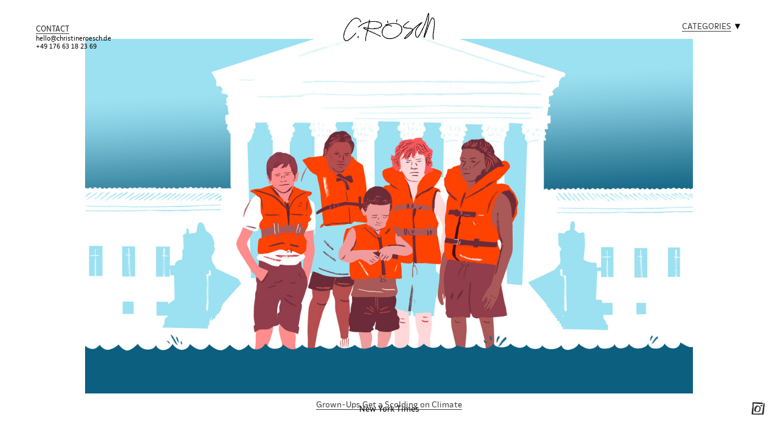

--- FILE ---
content_type: text/html; charset=UTF-8
request_url: https://christineroesch.de/Grown-Ups-Get-a-Scolding-on-Climate-New-York-Times
body_size: 34672
content:
<!DOCTYPE html>
<!-- 

        Running on cargo.site

-->
<html lang="en" data-predefined-style="true" data-css-presets="true" data-css-preset data-typography-preset>
	<head>
<script>
				var __cargo_context__ = 'live';
				var __cargo_js_ver__ = 'c=3744406473';
				var __cargo_maint__ = false;
				
				
			</script>
					<meta http-equiv="X-UA-Compatible" content="IE=edge,chrome=1">
		<meta http-equiv="Content-Type" content="text/html; charset=utf-8">
		<meta name="viewport" content="initial-scale=1.0, maximum-scale=1.0, user-scalable=no">
		
			<meta name="robots" content="index,follow">
		<title>Grown-Ups Get a Scolding on Climate - New York Times  — www.christineroesch.de</title>
		<meta name="description" content="Grown-Ups Get a Scolding on Climate New York Times">
				<meta name="twitter:card" content="summary_large_image">
		<meta name="twitter:title" content="Grown-Ups Get a Scolding on Climate - New York Times  — www.christineroesch.de">
		<meta name="twitter:description" content="Grown-Ups Get a Scolding on Climate New York Times">
		<meta name="twitter:image" content="https://freight.cargo.site/w/1200/i/8d5bc500ffe992088c2c62c66a9dc0bb2adb869d9596e1af3cc4d52d8c95f0d0/kinderWeste3.jpg">
		<meta property="og:locale" content="en_US">
		<meta property="og:title" content="Grown-Ups Get a Scolding on Climate - New York Times  — www.christineroesch.de">
		<meta property="og:description" content="Grown-Ups Get a Scolding on Climate New York Times">
		<meta property="og:url" content="https://christineroesch.de/Grown-Ups-Get-a-Scolding-on-Climate-New-York-Times">
		<meta property="og:image" content="https://freight.cargo.site/w/1200/i/8d5bc500ffe992088c2c62c66a9dc0bb2adb869d9596e1af3cc4d52d8c95f0d0/kinderWeste3.jpg">
		<meta property="og:type" content="website">

		<link rel="preconnect" href="https://static.cargo.site" crossorigin>
		<link rel="preconnect" href="https://freight.cargo.site" crossorigin>

		<link rel="preconnect" href="https://fonts.gstatic.com" crossorigin>
				<link rel="preconnect" href="https://type.cargo.site" crossorigin>

		<!--<link rel="preload" href="https://static.cargo.site/assets/social/IconFont-Regular-0.9.3.woff2" as="font" type="font/woff" crossorigin>-->

		

		<link href="https://freight.cargo.site/t/original/i/55a140b31717a11befbab74dfb4a5611f7db0cad1aaadffeb426066fd7204af4/helmetPrint_3.ico" rel="shortcut icon">
		<link href="https://christineroesch.de/rss" rel="alternate" type="application/rss+xml" title="www.christineroesch.de feed">

		<link href="//fonts.googleapis.com/css?family=Karla:200,200italic,300,300italic,400,400italic,500,500italic,600,600italic,700,700italic,800,800italic&c=3744406473&" id="" rel="stylesheet" type="text/css" />
<link href="https://christineroesch.de/stylesheet?c=3744406473&1762784099" id="member_stylesheet" rel="stylesheet" type="text/css" />
<style id="">@font-face{font-family:Icons;src:url(https://static.cargo.site/assets/social/IconFont-Regular-0.9.3.woff2);unicode-range:U+E000-E15C,U+F0000,U+FE0E}@font-face{font-family:Icons;src:url(https://static.cargo.site/assets/social/IconFont-Regular-0.9.3.woff2);font-weight:240;unicode-range:U+E000-E15C,U+F0000,U+FE0E}@font-face{font-family:Icons;src:url(https://static.cargo.site/assets/social/IconFont-Regular-0.9.3.woff2);unicode-range:U+E000-E15C,U+F0000,U+FE0E;font-weight:400}@font-face{font-family:Icons;src:url(https://static.cargo.site/assets/social/IconFont-Regular-0.9.3.woff2);unicode-range:U+E000-E15C,U+F0000,U+FE0E;font-weight:600}@font-face{font-family:Icons;src:url(https://static.cargo.site/assets/social/IconFont-Regular-0.9.3.woff2);unicode-range:U+E000-E15C,U+F0000,U+FE0E;font-weight:800}@font-face{font-family:Icons;src:url(https://static.cargo.site/assets/social/IconFont-Regular-0.9.3.woff2);unicode-range:U+E000-E15C,U+F0000,U+FE0E;font-style:italic}@font-face{font-family:Icons;src:url(https://static.cargo.site/assets/social/IconFont-Regular-0.9.3.woff2);unicode-range:U+E000-E15C,U+F0000,U+FE0E;font-weight:200;font-style:italic}@font-face{font-family:Icons;src:url(https://static.cargo.site/assets/social/IconFont-Regular-0.9.3.woff2);unicode-range:U+E000-E15C,U+F0000,U+FE0E;font-weight:400;font-style:italic}@font-face{font-family:Icons;src:url(https://static.cargo.site/assets/social/IconFont-Regular-0.9.3.woff2);unicode-range:U+E000-E15C,U+F0000,U+FE0E;font-weight:600;font-style:italic}@font-face{font-family:Icons;src:url(https://static.cargo.site/assets/social/IconFont-Regular-0.9.3.woff2);unicode-range:U+E000-E15C,U+F0000,U+FE0E;font-weight:800;font-style:italic}body.iconfont-loading,body.iconfont-loading *{color:transparent!important}body{-moz-osx-font-smoothing:grayscale;-webkit-font-smoothing:antialiased;-webkit-text-size-adjust:none}body.no-scroll{overflow:hidden}/*!
 * Content
 */.page{word-wrap:break-word}:focus{outline:0}.pointer-events-none{pointer-events:none}.pointer-events-auto{pointer-events:auto}.pointer-events-none .page_content .audio-player,.pointer-events-none .page_content .shop_product,.pointer-events-none .page_content a,.pointer-events-none .page_content audio,.pointer-events-none .page_content button,.pointer-events-none .page_content details,.pointer-events-none .page_content iframe,.pointer-events-none .page_content img,.pointer-events-none .page_content input,.pointer-events-none .page_content video{pointer-events:auto}.pointer-events-none .page_content *>a,.pointer-events-none .page_content>a{position:relative}s *{text-transform:inherit}#toolset{position:fixed;bottom:10px;right:10px;z-index:8}.mobile #toolset,.template_site_inframe #toolset{display:none}#toolset a{display:block;height:24px;width:24px;margin:0;padding:0;text-decoration:none;background:rgba(0,0,0,.2)}#toolset a:hover{background:rgba(0,0,0,.8)}[data-adminview] #toolset a,[data-adminview] #toolset_admin a{background:rgba(0,0,0,.04);pointer-events:none;cursor:default}#toolset_admin a:active{background:rgba(0,0,0,.7)}#toolset_admin a svg>*{transform:scale(1.1) translate(0,-.5px);transform-origin:50% 50%}#toolset_admin a svg{pointer-events:none;width:100%!important;height:auto!important}#following-container{overflow:auto;-webkit-overflow-scrolling:touch}#following-container iframe{height:100%;width:100%;position:absolute;top:0;left:0;right:0;bottom:0}:root{--following-width:-400px;--following-animation-duration:450ms}@keyframes following-open{0%{transform:translateX(0)}100%{transform:translateX(var(--following-width))}}@keyframes following-open-inverse{0%{transform:translateX(0)}100%{transform:translateX(calc(-1 * var(--following-width)))}}@keyframes following-close{0%{transform:translateX(var(--following-width))}100%{transform:translateX(0)}}@keyframes following-close-inverse{0%{transform:translateX(calc(-1 * var(--following-width)))}100%{transform:translateX(0)}}body.animate-left{animation:following-open var(--following-animation-duration);animation-fill-mode:both;animation-timing-function:cubic-bezier(.24,1,.29,1)}#following-container.animate-left{animation:following-close-inverse var(--following-animation-duration);animation-fill-mode:both;animation-timing-function:cubic-bezier(.24,1,.29,1)}#following-container.animate-left #following-frame{animation:following-close var(--following-animation-duration);animation-fill-mode:both;animation-timing-function:cubic-bezier(.24,1,.29,1)}body.animate-right{animation:following-close var(--following-animation-duration);animation-fill-mode:both;animation-timing-function:cubic-bezier(.24,1,.29,1)}#following-container.animate-right{animation:following-open-inverse var(--following-animation-duration);animation-fill-mode:both;animation-timing-function:cubic-bezier(.24,1,.29,1)}#following-container.animate-right #following-frame{animation:following-open var(--following-animation-duration);animation-fill-mode:both;animation-timing-function:cubic-bezier(.24,1,.29,1)}.slick-slider{position:relative;display:block;-moz-box-sizing:border-box;box-sizing:border-box;-webkit-user-select:none;-moz-user-select:none;-ms-user-select:none;user-select:none;-webkit-touch-callout:none;-khtml-user-select:none;-ms-touch-action:pan-y;touch-action:pan-y;-webkit-tap-highlight-color:transparent}.slick-list{position:relative;display:block;overflow:hidden;margin:0;padding:0}.slick-list:focus{outline:0}.slick-list.dragging{cursor:pointer;cursor:hand}.slick-slider .slick-list,.slick-slider .slick-track{transform:translate3d(0,0,0);will-change:transform}.slick-track{position:relative;top:0;left:0;display:block}.slick-track:after,.slick-track:before{display:table;content:'';width:1px;height:1px;margin-top:-1px;margin-left:-1px}.slick-track:after{clear:both}.slick-loading .slick-track{visibility:hidden}.slick-slide{display:none;float:left;height:100%;min-height:1px}[dir=rtl] .slick-slide{float:right}.content .slick-slide img{display:inline-block}.content .slick-slide img:not(.image-zoom){cursor:pointer}.content .scrub .slick-list,.content .scrub .slick-slide img:not(.image-zoom){cursor:ew-resize}body.slideshow-scrub-dragging *{cursor:ew-resize!important}.content .slick-slide img:not([src]),.content .slick-slide img[src='']{width:100%;height:auto}.slick-slide.slick-loading img{display:none}.slick-slide.dragging img{pointer-events:none}.slick-initialized .slick-slide{display:block}.slick-loading .slick-slide{visibility:hidden}.slick-vertical .slick-slide{display:block;height:auto;border:1px solid transparent}.slick-arrow.slick-hidden{display:none}.slick-arrow{position:absolute;z-index:9;width:0;top:0;height:100%;cursor:pointer;will-change:opacity;-webkit-transition:opacity 333ms cubic-bezier(.4,0,.22,1);transition:opacity 333ms cubic-bezier(.4,0,.22,1)}.slick-arrow.hidden{opacity:0}.slick-arrow svg{position:absolute;width:36px;height:36px;top:0;left:0;right:0;bottom:0;margin:auto;transform:translate(.25px,.25px)}.slick-arrow svg.right-arrow{transform:translate(.25px,.25px) scaleX(-1)}.slick-arrow svg:active{opacity:.75}.slick-arrow svg .arrow-shape{fill:none!important;stroke:#fff;stroke-linecap:square}.slick-arrow svg .arrow-outline{fill:none!important;stroke-width:2.5px;stroke:rgba(0,0,0,.6);stroke-linecap:square}.slick-arrow.slick-next{right:0;text-align:right}.slick-next svg,.wallpaper-navigation .slick-next svg{margin-right:10px}.mobile .slick-next svg{margin-right:10px}.slick-arrow.slick-prev{text-align:left}.slick-prev svg,.wallpaper-navigation .slick-prev svg{margin-left:10px}.mobile .slick-prev svg{margin-left:10px}.loading_animation{display:none;vertical-align:middle;z-index:15;line-height:0;pointer-events:none;border-radius:100%}.loading_animation.hidden{display:none}.loading_animation.pulsing{opacity:0;display:inline-block;animation-delay:.1s;-webkit-animation-delay:.1s;-moz-animation-delay:.1s;animation-duration:12s;animation-iteration-count:infinite;animation:fade-pulse-in .5s ease-in-out;-moz-animation:fade-pulse-in .5s ease-in-out;-webkit-animation:fade-pulse-in .5s ease-in-out;-webkit-animation-fill-mode:forwards;-moz-animation-fill-mode:forwards;animation-fill-mode:forwards}.loading_animation.pulsing.no-delay{animation-delay:0s;-webkit-animation-delay:0s;-moz-animation-delay:0s}.loading_animation div{border-radius:100%}.loading_animation div svg{max-width:100%;height:auto}.loading_animation div,.loading_animation div svg{width:20px;height:20px}.loading_animation.full-width svg{width:100%;height:auto}.loading_animation.full-width.big svg{width:100px;height:100px}.loading_animation div svg>*{fill:#ccc}.loading_animation div{-webkit-animation:spin-loading 12s ease-out;-webkit-animation-iteration-count:infinite;-moz-animation:spin-loading 12s ease-out;-moz-animation-iteration-count:infinite;animation:spin-loading 12s ease-out;animation-iteration-count:infinite}.loading_animation.hidden{display:none}[data-backdrop] .loading_animation{position:absolute;top:15px;left:15px;z-index:99}.loading_animation.position-absolute.middle{top:calc(50% - 10px);left:calc(50% - 10px)}.loading_animation.position-absolute.topleft{top:0;left:0}.loading_animation.position-absolute.middleright{top:calc(50% - 10px);right:1rem}.loading_animation.position-absolute.middleleft{top:calc(50% - 10px);left:1rem}.loading_animation.gray div svg>*{fill:#999}.loading_animation.gray-dark div svg>*{fill:#666}.loading_animation.gray-darker div svg>*{fill:#555}.loading_animation.gray-light div svg>*{fill:#ccc}.loading_animation.white div svg>*{fill:rgba(255,255,255,.85)}.loading_animation.blue div svg>*{fill:#698fff}.loading_animation.inline{display:inline-block;margin-bottom:.5ex}.loading_animation.inline.left{margin-right:.5ex}@-webkit-keyframes fade-pulse-in{0%{opacity:0}50%{opacity:.5}100%{opacity:1}}@-moz-keyframes fade-pulse-in{0%{opacity:0}50%{opacity:.5}100%{opacity:1}}@keyframes fade-pulse-in{0%{opacity:0}50%{opacity:.5}100%{opacity:1}}@-webkit-keyframes pulsate{0%{opacity:1}50%{opacity:0}100%{opacity:1}}@-moz-keyframes pulsate{0%{opacity:1}50%{opacity:0}100%{opacity:1}}@keyframes pulsate{0%{opacity:1}50%{opacity:0}100%{opacity:1}}@-webkit-keyframes spin-loading{0%{transform:rotate(0)}9%{transform:rotate(1050deg)}18%{transform:rotate(-1090deg)}20%{transform:rotate(-1080deg)}23%{transform:rotate(-1080deg)}28%{transform:rotate(-1095deg)}29%{transform:rotate(-1065deg)}34%{transform:rotate(-1080deg)}35%{transform:rotate(-1050deg)}40%{transform:rotate(-1065deg)}41%{transform:rotate(-1035deg)}44%{transform:rotate(-1035deg)}47%{transform:rotate(-2160deg)}50%{transform:rotate(-2160deg)}56%{transform:rotate(45deg)}60%{transform:rotate(45deg)}80%{transform:rotate(6120deg)}100%{transform:rotate(0)}}@keyframes spin-loading{0%{transform:rotate(0)}9%{transform:rotate(1050deg)}18%{transform:rotate(-1090deg)}20%{transform:rotate(-1080deg)}23%{transform:rotate(-1080deg)}28%{transform:rotate(-1095deg)}29%{transform:rotate(-1065deg)}34%{transform:rotate(-1080deg)}35%{transform:rotate(-1050deg)}40%{transform:rotate(-1065deg)}41%{transform:rotate(-1035deg)}44%{transform:rotate(-1035deg)}47%{transform:rotate(-2160deg)}50%{transform:rotate(-2160deg)}56%{transform:rotate(45deg)}60%{transform:rotate(45deg)}80%{transform:rotate(6120deg)}100%{transform:rotate(0)}}[grid-row]{align-items:flex-start;box-sizing:border-box;display:-webkit-box;display:-webkit-flex;display:-ms-flexbox;display:flex;-webkit-flex-wrap:wrap;-ms-flex-wrap:wrap;flex-wrap:wrap}[grid-col]{box-sizing:border-box}[grid-row] [grid-col].empty:after{content:"\0000A0";cursor:text}body.mobile[data-adminview=content-editproject] [grid-row] [grid-col].empty:after{display:none}[grid-col=auto]{-webkit-box-flex:1;-webkit-flex:1;-ms-flex:1;flex:1}[grid-col=x12]{width:100%}[grid-col=x11]{width:50%}[grid-col=x10]{width:33.33%}[grid-col=x9]{width:25%}[grid-col=x8]{width:20%}[grid-col=x7]{width:16.666666667%}[grid-col=x6]{width:14.285714286%}[grid-col=x5]{width:12.5%}[grid-col=x4]{width:11.111111111%}[grid-col=x3]{width:10%}[grid-col=x2]{width:9.090909091%}[grid-col=x1]{width:8.333333333%}[grid-col="1"]{width:8.33333%}[grid-col="2"]{width:16.66667%}[grid-col="3"]{width:25%}[grid-col="4"]{width:33.33333%}[grid-col="5"]{width:41.66667%}[grid-col="6"]{width:50%}[grid-col="7"]{width:58.33333%}[grid-col="8"]{width:66.66667%}[grid-col="9"]{width:75%}[grid-col="10"]{width:83.33333%}[grid-col="11"]{width:91.66667%}[grid-col="12"]{width:100%}body.mobile [grid-responsive] [grid-col]{width:100%;-webkit-box-flex:none;-webkit-flex:none;-ms-flex:none;flex:none}[data-ce-host=true][contenteditable=true] [grid-pad]{pointer-events:none}[data-ce-host=true][contenteditable=true] [grid-pad]>*{pointer-events:auto}[grid-pad="0"]{padding:0}[grid-pad="0.25"]{padding:.125rem}[grid-pad="0.5"]{padding:.25rem}[grid-pad="0.75"]{padding:.375rem}[grid-pad="1"]{padding:.5rem}[grid-pad="1.25"]{padding:.625rem}[grid-pad="1.5"]{padding:.75rem}[grid-pad="1.75"]{padding:.875rem}[grid-pad="2"]{padding:1rem}[grid-pad="2.5"]{padding:1.25rem}[grid-pad="3"]{padding:1.5rem}[grid-pad="3.5"]{padding:1.75rem}[grid-pad="4"]{padding:2rem}[grid-pad="5"]{padding:2.5rem}[grid-pad="6"]{padding:3rem}[grid-pad="7"]{padding:3.5rem}[grid-pad="8"]{padding:4rem}[grid-pad="9"]{padding:4.5rem}[grid-pad="10"]{padding:5rem}[grid-gutter="0"]{margin:0}[grid-gutter="0.5"]{margin:-.25rem}[grid-gutter="1"]{margin:-.5rem}[grid-gutter="1.5"]{margin:-.75rem}[grid-gutter="2"]{margin:-1rem}[grid-gutter="2.5"]{margin:-1.25rem}[grid-gutter="3"]{margin:-1.5rem}[grid-gutter="3.5"]{margin:-1.75rem}[grid-gutter="4"]{margin:-2rem}[grid-gutter="5"]{margin:-2.5rem}[grid-gutter="6"]{margin:-3rem}[grid-gutter="7"]{margin:-3.5rem}[grid-gutter="8"]{margin:-4rem}[grid-gutter="10"]{margin:-5rem}[grid-gutter="12"]{margin:-6rem}[grid-gutter="14"]{margin:-7rem}[grid-gutter="16"]{margin:-8rem}[grid-gutter="18"]{margin:-9rem}[grid-gutter="20"]{margin:-10rem}small{max-width:100%;text-decoration:inherit}img:not([src]),img[src='']{outline:1px solid rgba(177,177,177,.4);outline-offset:-1px;content:url([data-uri])}img.image-zoom{cursor:-webkit-zoom-in;cursor:-moz-zoom-in;cursor:zoom-in}#imprimatur{color:#333;font-size:10px;font-family:-apple-system,BlinkMacSystemFont,"Segoe UI",Roboto,Oxygen,Ubuntu,Cantarell,"Open Sans","Helvetica Neue",sans-serif,"Sans Serif",Icons;/*!System*/position:fixed;opacity:.3;right:-28px;bottom:160px;transform:rotate(270deg);-ms-transform:rotate(270deg);-webkit-transform:rotate(270deg);z-index:8;text-transform:uppercase;color:#999;opacity:.5;padding-bottom:2px;text-decoration:none}.mobile #imprimatur{display:none}bodycopy cargo-link a{font-family:-apple-system,BlinkMacSystemFont,"Segoe UI",Roboto,Oxygen,Ubuntu,Cantarell,"Open Sans","Helvetica Neue",sans-serif,"Sans Serif",Icons;/*!System*/font-size:12px;font-style:normal;font-weight:400;transform:rotate(270deg);text-decoration:none;position:fixed!important;right:-27px;bottom:100px;text-decoration:none;letter-spacing:normal;background:0 0;border:0;border-bottom:0;outline:0}/*! PhotoSwipe Default UI CSS by Dmitry Semenov | photoswipe.com | MIT license */.pswp--has_mouse .pswp__button--arrow--left,.pswp--has_mouse .pswp__button--arrow--right,.pswp__ui{visibility:visible}.pswp--minimal--dark .pswp__top-bar,.pswp__button{background:0 0}.pswp,.pswp__bg,.pswp__container,.pswp__img--placeholder,.pswp__zoom-wrap,.quick-view-navigation{-webkit-backface-visibility:hidden}.pswp__button{cursor:pointer;opacity:1;-webkit-appearance:none;transition:opacity .2s;-webkit-box-shadow:none;box-shadow:none}.pswp__button-close>svg{top:10px;right:10px;margin-left:auto}.pswp--touch .quick-view-navigation{display:none}.pswp__ui{-webkit-font-smoothing:auto;opacity:1;z-index:1550}.quick-view-navigation{will-change:opacity;-webkit-transition:opacity 333ms cubic-bezier(.4,0,.22,1);transition:opacity 333ms cubic-bezier(.4,0,.22,1)}.quick-view-navigation .pswp__group .pswp__button{pointer-events:auto}.pswp__button>svg{position:absolute;width:36px;height:36px}.quick-view-navigation .pswp__group:active svg{opacity:.75}.pswp__button svg .shape-shape{fill:#fff}.pswp__button svg .shape-outline{fill:#000}.pswp__button-prev>svg{top:0;bottom:0;left:10px;margin:auto}.pswp__button-next>svg{top:0;bottom:0;right:10px;margin:auto}.quick-view-navigation .pswp__group .pswp__button-prev{position:absolute;left:0;top:0;width:0;height:100%}.quick-view-navigation .pswp__group .pswp__button-next{position:absolute;right:0;top:0;width:0;height:100%}.quick-view-navigation .close-button,.quick-view-navigation .left-arrow,.quick-view-navigation .right-arrow{transform:translate(.25px,.25px)}.quick-view-navigation .right-arrow{transform:translate(.25px,.25px) scaleX(-1)}.pswp__button svg .shape-outline{fill:transparent!important;stroke:#000;stroke-width:2.5px;stroke-linecap:square}.pswp__button svg .shape-shape{fill:transparent!important;stroke:#fff;stroke-width:1.5px;stroke-linecap:square}.pswp__bg,.pswp__scroll-wrap,.pswp__zoom-wrap{width:100%;position:absolute}.quick-view-navigation .pswp__group .pswp__button-close{margin:0}.pswp__container,.pswp__item,.pswp__zoom-wrap{right:0;bottom:0;top:0;position:absolute;left:0}.pswp__ui--hidden .pswp__button{opacity:.001}.pswp__ui--hidden .pswp__button,.pswp__ui--hidden .pswp__button *{pointer-events:none}.pswp .pswp__ui.pswp__ui--displaynone{display:none}.pswp__element--disabled{display:none!important}/*! PhotoSwipe main CSS by Dmitry Semenov | photoswipe.com | MIT license */.pswp{position:fixed;display:none;height:100%;width:100%;top:0;left:0;right:0;bottom:0;margin:auto;-ms-touch-action:none;touch-action:none;z-index:9999999;-webkit-text-size-adjust:100%;line-height:initial;letter-spacing:initial;outline:0}.pswp img{max-width:none}.pswp--zoom-disabled .pswp__img{cursor:default!important}.pswp--animate_opacity{opacity:.001;will-change:opacity;-webkit-transition:opacity 333ms cubic-bezier(.4,0,.22,1);transition:opacity 333ms cubic-bezier(.4,0,.22,1)}.pswp--open{display:block}.pswp--zoom-allowed .pswp__img{cursor:-webkit-zoom-in;cursor:-moz-zoom-in;cursor:zoom-in}.pswp--zoomed-in .pswp__img{cursor:-webkit-grab;cursor:-moz-grab;cursor:grab}.pswp--dragging .pswp__img{cursor:-webkit-grabbing;cursor:-moz-grabbing;cursor:grabbing}.pswp__bg{left:0;top:0;height:100%;opacity:0;transform:translateZ(0);will-change:opacity}.pswp__scroll-wrap{left:0;top:0;height:100%}.pswp__container,.pswp__zoom-wrap{-ms-touch-action:none;touch-action:none}.pswp__container,.pswp__img{-webkit-user-select:none;-moz-user-select:none;-ms-user-select:none;user-select:none;-webkit-tap-highlight-color:transparent;-webkit-touch-callout:none}.pswp__zoom-wrap{-webkit-transform-origin:left top;-ms-transform-origin:left top;transform-origin:left top;-webkit-transition:-webkit-transform 222ms cubic-bezier(.4,0,.22,1);transition:transform 222ms cubic-bezier(.4,0,.22,1)}.pswp__bg{-webkit-transition:opacity 222ms cubic-bezier(.4,0,.22,1);transition:opacity 222ms cubic-bezier(.4,0,.22,1)}.pswp--animated-in .pswp__bg,.pswp--animated-in .pswp__zoom-wrap{-webkit-transition:none;transition:none}.pswp--hide-overflow .pswp__scroll-wrap,.pswp--hide-overflow.pswp{overflow:hidden}.pswp__img{position:absolute;width:auto;height:auto;top:0;left:0}.pswp__img--placeholder--blank{background:#222}.pswp--ie .pswp__img{width:100%!important;height:auto!important;left:0;top:0}.pswp__ui--idle{opacity:0}.pswp__error-msg{position:absolute;left:0;top:50%;width:100%;text-align:center;font-size:14px;line-height:16px;margin-top:-8px;color:#ccc}.pswp__error-msg a{color:#ccc;text-decoration:underline}.pswp__error-msg{font-family:-apple-system,BlinkMacSystemFont,"Segoe UI",Roboto,Oxygen,Ubuntu,Cantarell,"Open Sans","Helvetica Neue",sans-serif}.quick-view.mouse-down .iframe-item{pointer-events:none!important}.quick-view-caption-positioner{pointer-events:none;width:100%;height:100%}.quick-view-caption-wrapper{margin:auto;position:absolute;bottom:0;left:0;right:0}.quick-view-horizontal-align-left .quick-view-caption-wrapper{margin-left:0}.quick-view-horizontal-align-right .quick-view-caption-wrapper{margin-right:0}[data-quick-view-caption]{transition:.1s opacity ease-in-out;position:absolute;bottom:0;left:0;right:0}.quick-view-horizontal-align-left [data-quick-view-caption]{text-align:left}.quick-view-horizontal-align-right [data-quick-view-caption]{text-align:right}.quick-view-caption{transition:.1s opacity ease-in-out}.quick-view-caption>*{display:inline-block}.quick-view-caption *{pointer-events:auto}.quick-view-caption.hidden{opacity:0}.shop_product .dropdown_wrapper{flex:0 0 100%;position:relative}.shop_product select{appearance:none;-moz-appearance:none;-webkit-appearance:none;outline:0;-webkit-font-smoothing:antialiased;-moz-osx-font-smoothing:grayscale;cursor:pointer;border-radius:0;white-space:nowrap;overflow:hidden!important;text-overflow:ellipsis}.shop_product select.dropdown::-ms-expand{display:none}.shop_product a{cursor:pointer;border-bottom:none;text-decoration:none}.shop_product a.out-of-stock{pointer-events:none}body.audio-player-dragging *{cursor:ew-resize!important}.audio-player{display:inline-flex;flex:1 0 calc(100% - 2px);width:calc(100% - 2px)}.audio-player .button{height:100%;flex:0 0 3.3rem;display:flex}.audio-player .separator{left:3.3rem;height:100%}.audio-player .buffer{width:0%;height:100%;transition:left .3s linear,width .3s linear}.audio-player.seeking .buffer{transition:left 0s,width 0s}.audio-player.seeking{user-select:none;-webkit-user-select:none;cursor:ew-resize}.audio-player.seeking *{user-select:none;-webkit-user-select:none;cursor:ew-resize}.audio-player .bar{overflow:hidden;display:flex;justify-content:space-between;align-content:center;flex-grow:1}.audio-player .progress{width:0%;height:100%;transition:width .3s linear}.audio-player.seeking .progress{transition:width 0s}.audio-player .pause,.audio-player .play{cursor:pointer;height:100%}.audio-player .note-icon{margin:auto 0;order:2;flex:0 1 auto}.audio-player .title{white-space:nowrap;overflow:hidden;text-overflow:ellipsis;pointer-events:none;user-select:none;padding:.5rem 0 .5rem 1rem;margin:auto auto auto 0;flex:0 3 auto;min-width:0;width:100%}.audio-player .total-time{flex:0 1 auto;margin:auto 0}.audio-player .current-time,.audio-player .play-text{flex:0 1 auto;margin:auto 0}.audio-player .stream-anim{user-select:none;margin:auto auto auto 0}.audio-player .stream-anim span{display:inline-block}.audio-player .buffer,.audio-player .current-time,.audio-player .note-svg,.audio-player .play-text,.audio-player .separator,.audio-player .total-time{user-select:none;pointer-events:none}.audio-player .buffer,.audio-player .play-text,.audio-player .progress{position:absolute}.audio-player,.audio-player .bar,.audio-player .button,.audio-player .current-time,.audio-player .note-icon,.audio-player .pause,.audio-player .play,.audio-player .total-time{position:relative}body.mobile .audio-player,body.mobile .audio-player *{-webkit-touch-callout:none}#standalone-admin-frame{border:0;width:400px;position:absolute;right:0;top:0;height:100vh;z-index:99}body[standalone-admin=true] #standalone-admin-frame{transform:translate(0,0)}body[standalone-admin=true] .main_container{width:calc(100% - 400px)}body[standalone-admin=false] #standalone-admin-frame{transform:translate(100%,0)}body[standalone-admin=false] .main_container{width:100%}.toggle_standaloneAdmin{position:fixed;top:0;right:400px;height:40px;width:40px;z-index:999;cursor:pointer;background-color:rgba(0,0,0,.4)}.toggle_standaloneAdmin:active{opacity:.7}body[standalone-admin=false] .toggle_standaloneAdmin{right:0}.toggle_standaloneAdmin *{color:#fff;fill:#fff}.toggle_standaloneAdmin svg{padding:6px;width:100%;height:100%;opacity:.85}body[standalone-admin=false] .toggle_standaloneAdmin #close,body[standalone-admin=true] .toggle_standaloneAdmin #backdropsettings{display:none}.toggle_standaloneAdmin>div{width:100%;height:100%}#admin_toggle_button{position:fixed;top:50%;transform:translate(0,-50%);right:400px;height:36px;width:12px;z-index:999;cursor:pointer;background-color:rgba(0,0,0,.09);padding-left:2px;margin-right:5px}#admin_toggle_button .bar{content:'';background:rgba(0,0,0,.09);position:fixed;width:5px;bottom:0;top:0;z-index:10}#admin_toggle_button:active{background:rgba(0,0,0,.065)}#admin_toggle_button *{color:#fff;fill:#fff}#admin_toggle_button svg{padding:0;width:16px;height:36px;margin-left:1px;opacity:1}#admin_toggle_button svg *{fill:#fff;opacity:1}#admin_toggle_button[data-state=closed] .toggle_admin_close{display:none}#admin_toggle_button[data-state=closed],#admin_toggle_button[data-state=closed] .toggle_admin_open{width:20px;cursor:pointer;margin:0}#admin_toggle_button[data-state=closed] svg{margin-left:2px}#admin_toggle_button[data-state=open] .toggle_admin_open{display:none}select,select *{text-rendering:auto!important}b b{font-weight:inherit}*{-webkit-box-sizing:border-box;-moz-box-sizing:border-box;box-sizing:border-box}customhtml>*{position:relative;z-index:10}body,html{min-height:100vh;margin:0;padding:0}html{touch-action:manipulation;position:relative;background-color:#fff}.main_container{min-height:100vh;width:100%;overflow:hidden}.container{display:-webkit-box;display:-webkit-flex;display:-moz-box;display:-ms-flexbox;display:flex;-webkit-flex-wrap:wrap;-moz-flex-wrap:wrap;-ms-flex-wrap:wrap;flex-wrap:wrap;max-width:100%;width:100%;overflow:visible}.container{align-items:flex-start;-webkit-align-items:flex-start}.page{z-index:2}.page ul li>text-limit{display:block}.content,.content_container,.pinned{-webkit-flex:1 0 auto;-moz-flex:1 0 auto;-ms-flex:1 0 auto;flex:1 0 auto;max-width:100%}.content_container{width:100%}.content_container.full_height{min-height:100vh}.page_background{position:absolute;top:0;left:0;width:100%;height:100%}.page_container{position:relative;overflow:visible;width:100%}.backdrop{position:absolute;top:0;z-index:1;width:100%;height:100%;max-height:100vh}.backdrop>div{position:absolute;top:0;left:0;width:100%;height:100%;-webkit-backface-visibility:hidden;backface-visibility:hidden;transform:translate3d(0,0,0);contain:strict}[data-backdrop].backdrop>div[data-overflowing]{max-height:100vh;position:absolute;top:0;left:0}body.mobile [split-responsive]{display:flex;flex-direction:column}body.mobile [split-responsive] .container{width:100%;order:2}body.mobile [split-responsive] .backdrop{position:relative;height:50vh;width:100%;order:1}body.mobile [split-responsive] [data-auxiliary].backdrop{position:absolute;height:50vh;width:100%;order:1}.page{position:relative;z-index:2}img[data-align=left]{float:left}img[data-align=right]{float:right}[data-rotation]{transform-origin:center center}.content .page_content:not([contenteditable=true]) [data-draggable]{pointer-events:auto!important;backface-visibility:hidden}.preserve-3d{-moz-transform-style:preserve-3d;transform-style:preserve-3d}.content .page_content:not([contenteditable=true]) [data-draggable] iframe{pointer-events:none!important}.dragging-active iframe{pointer-events:none!important}.content .page_content:not([contenteditable=true]) [data-draggable]:active{opacity:1}.content .scroll-transition-fade{transition:transform 1s ease-in-out,opacity .8s ease-in-out}.content .scroll-transition-fade.below-viewport{opacity:0;transform:translateY(40px)}.mobile.full_width .page_container:not([split-layout]) .container_width{width:100%}[data-view=pinned_bottom] .bottom_pin_invisibility{visibility:hidden}.pinned{position:relative;width:100%}.pinned .page_container.accommodate:not(.fixed):not(.overlay){z-index:2}.pinned .page_container.overlay{position:absolute;z-index:4}.pinned .page_container.overlay.fixed{position:fixed}.pinned .page_container.overlay.fixed .page{max-height:100vh;-webkit-overflow-scrolling:touch}.pinned .page_container.overlay.fixed .page.allow-scroll{overflow-y:auto;overflow-x:hidden}.pinned .page_container.overlay.fixed .page.allow-scroll{align-items:flex-start;-webkit-align-items:flex-start}.pinned .page_container .page.allow-scroll::-webkit-scrollbar{width:0;background:0 0;display:none}.pinned.pinned_top .page_container.overlay{left:0;top:0}.pinned.pinned_bottom .page_container.overlay{left:0;bottom:0}div[data-container=set]:empty{margin-top:1px}.thumbnails{position:relative;z-index:1}[thumbnails=grid]{align-items:baseline}[thumbnails=justify] .thumbnail{box-sizing:content-box}[thumbnails][data-padding-zero] .thumbnail{margin-bottom:-1px}[thumbnails=montessori] .thumbnail{pointer-events:auto;position:absolute}[thumbnails] .thumbnail>a{display:block;text-decoration:none}[thumbnails=montessori]{height:0}[thumbnails][data-resizing],[thumbnails][data-resizing] *{cursor:nwse-resize}[thumbnails] .thumbnail .resize-handle{cursor:nwse-resize;width:26px;height:26px;padding:5px;position:absolute;opacity:.75;right:-1px;bottom:-1px;z-index:100}[thumbnails][data-resizing] .resize-handle{display:none}[thumbnails] .thumbnail .resize-handle svg{position:absolute;top:0;left:0}[thumbnails] .thumbnail .resize-handle:hover{opacity:1}[data-can-move].thumbnail .resize-handle svg .resize_path_outline{fill:#fff}[data-can-move].thumbnail .resize-handle svg .resize_path{fill:#000}[thumbnails=montessori] .thumbnail_sizer{height:0;width:100%;position:relative;padding-bottom:100%;pointer-events:none}[thumbnails] .thumbnail img{display:block;min-height:3px;margin-bottom:0}[thumbnails] .thumbnail img:not([src]),img[src=""]{margin:0!important;width:100%;min-height:3px;height:100%!important;position:absolute}[aspect-ratio="1x1"].thumb_image{height:0;padding-bottom:100%;overflow:hidden}[aspect-ratio="4x3"].thumb_image{height:0;padding-bottom:75%;overflow:hidden}[aspect-ratio="16x9"].thumb_image{height:0;padding-bottom:56.25%;overflow:hidden}[thumbnails] .thumb_image{width:100%;position:relative}[thumbnails][thumbnail-vertical-align=top]{align-items:flex-start}[thumbnails][thumbnail-vertical-align=middle]{align-items:center}[thumbnails][thumbnail-vertical-align=bottom]{align-items:baseline}[thumbnails][thumbnail-horizontal-align=left]{justify-content:flex-start}[thumbnails][thumbnail-horizontal-align=middle]{justify-content:center}[thumbnails][thumbnail-horizontal-align=right]{justify-content:flex-end}.thumb_image.default_image>svg{position:absolute;top:0;left:0;bottom:0;right:0;width:100%;height:100%}.thumb_image.default_image{outline:1px solid #ccc;outline-offset:-1px;position:relative}.mobile.full_width [data-view=Thumbnail] .thumbnails_width{width:100%}.content [data-draggable] a:active,.content [data-draggable] img:active{opacity:initial}.content .draggable-dragging{opacity:initial}[data-draggable].draggable_visible{visibility:visible}[data-draggable].draggable_hidden{visibility:hidden}.gallery_card [data-draggable],.marquee [data-draggable]{visibility:inherit}[data-draggable]{visibility:visible;background-color:rgba(0,0,0,.003)}#site_menu_panel_container .image-gallery:not(.initialized){height:0;padding-bottom:100%;min-height:initial}.image-gallery:not(.initialized){min-height:100vh;visibility:hidden;width:100%}.image-gallery .gallery_card img{display:block;width:100%;height:auto}.image-gallery .gallery_card{transform-origin:center}.image-gallery .gallery_card.dragging{opacity:.1;transform:initial!important}.image-gallery:not([image-gallery=slideshow]) .gallery_card iframe:only-child,.image-gallery:not([image-gallery=slideshow]) .gallery_card video:only-child{width:100%;height:100%;top:0;left:0;position:absolute}.image-gallery[image-gallery=slideshow] .gallery_card video[muted][autoplay]:not([controls]),.image-gallery[image-gallery=slideshow] .gallery_card video[muted][data-autoplay]:not([controls]){pointer-events:none}.image-gallery [image-gallery-pad="0"] video:only-child{object-fit:cover;height:calc(100% + 1px)}div.image-gallery>a,div.image-gallery>iframe,div.image-gallery>img,div.image-gallery>video{display:none}[image-gallery-row]{align-items:flex-start;box-sizing:border-box;display:-webkit-box;display:-webkit-flex;display:-ms-flexbox;display:flex;-webkit-flex-wrap:wrap;-ms-flex-wrap:wrap;flex-wrap:wrap}.image-gallery .gallery_card_image{width:100%;position:relative}[data-predefined-style=true] .image-gallery a.gallery_card{display:block;border:none}[image-gallery-col]{box-sizing:border-box}[image-gallery-col=x12]{width:100%}[image-gallery-col=x11]{width:50%}[image-gallery-col=x10]{width:33.33%}[image-gallery-col=x9]{width:25%}[image-gallery-col=x8]{width:20%}[image-gallery-col=x7]{width:16.666666667%}[image-gallery-col=x6]{width:14.285714286%}[image-gallery-col=x5]{width:12.5%}[image-gallery-col=x4]{width:11.111111111%}[image-gallery-col=x3]{width:10%}[image-gallery-col=x2]{width:9.090909091%}[image-gallery-col=x1]{width:8.333333333%}.content .page_content [image-gallery-pad].image-gallery{pointer-events:none}.content .page_content [image-gallery-pad].image-gallery .gallery_card_image>*,.content .page_content [image-gallery-pad].image-gallery .gallery_image_caption{pointer-events:auto}.content .page_content [image-gallery-pad="0"]{padding:0}.content .page_content [image-gallery-pad="0.25"]{padding:.125rem}.content .page_content [image-gallery-pad="0.5"]{padding:.25rem}.content .page_content [image-gallery-pad="0.75"]{padding:.375rem}.content .page_content [image-gallery-pad="1"]{padding:.5rem}.content .page_content [image-gallery-pad="1.25"]{padding:.625rem}.content .page_content [image-gallery-pad="1.5"]{padding:.75rem}.content .page_content [image-gallery-pad="1.75"]{padding:.875rem}.content .page_content [image-gallery-pad="2"]{padding:1rem}.content .page_content [image-gallery-pad="2.5"]{padding:1.25rem}.content .page_content [image-gallery-pad="3"]{padding:1.5rem}.content .page_content [image-gallery-pad="3.5"]{padding:1.75rem}.content .page_content [image-gallery-pad="4"]{padding:2rem}.content .page_content [image-gallery-pad="5"]{padding:2.5rem}.content .page_content [image-gallery-pad="6"]{padding:3rem}.content .page_content [image-gallery-pad="7"]{padding:3.5rem}.content .page_content [image-gallery-pad="8"]{padding:4rem}.content .page_content [image-gallery-pad="9"]{padding:4.5rem}.content .page_content [image-gallery-pad="10"]{padding:5rem}.content .page_content [image-gallery-gutter="0"]{margin:0}.content .page_content [image-gallery-gutter="0.5"]{margin:-.25rem}.content .page_content [image-gallery-gutter="1"]{margin:-.5rem}.content .page_content [image-gallery-gutter="1.5"]{margin:-.75rem}.content .page_content [image-gallery-gutter="2"]{margin:-1rem}.content .page_content [image-gallery-gutter="2.5"]{margin:-1.25rem}.content .page_content [image-gallery-gutter="3"]{margin:-1.5rem}.content .page_content [image-gallery-gutter="3.5"]{margin:-1.75rem}.content .page_content [image-gallery-gutter="4"]{margin:-2rem}.content .page_content [image-gallery-gutter="5"]{margin:-2.5rem}.content .page_content [image-gallery-gutter="6"]{margin:-3rem}.content .page_content [image-gallery-gutter="7"]{margin:-3.5rem}.content .page_content [image-gallery-gutter="8"]{margin:-4rem}.content .page_content [image-gallery-gutter="10"]{margin:-5rem}.content .page_content [image-gallery-gutter="12"]{margin:-6rem}.content .page_content [image-gallery-gutter="14"]{margin:-7rem}.content .page_content [image-gallery-gutter="16"]{margin:-8rem}.content .page_content [image-gallery-gutter="18"]{margin:-9rem}.content .page_content [image-gallery-gutter="20"]{margin:-10rem}[image-gallery=slideshow]:not(.initialized)>*{min-height:1px;opacity:0;min-width:100%}[image-gallery=slideshow][data-constrained-by=height] [image-gallery-vertical-align].slick-track{align-items:flex-start}[image-gallery=slideshow] img.image-zoom:active{opacity:initial}[image-gallery=slideshow].slick-initialized .gallery_card{pointer-events:none}[image-gallery=slideshow].slick-initialized .gallery_card.slick-current{pointer-events:auto}[image-gallery=slideshow] .gallery_card:not(.has_caption){line-height:0}.content .page_content [image-gallery=slideshow].image-gallery>*{pointer-events:auto}.content [image-gallery=slideshow].image-gallery.slick-initialized .gallery_card{overflow:hidden;margin:0;display:flex;flex-flow:row wrap;flex-shrink:0}.content [image-gallery=slideshow].image-gallery.slick-initialized .gallery_card.slick-current{overflow:visible}[image-gallery=slideshow] .gallery_image_caption{opacity:1;transition:opacity .3s;-webkit-transition:opacity .3s;width:100%;margin-left:auto;margin-right:auto;clear:both}[image-gallery-horizontal-align=left] .gallery_image_caption{text-align:left}[image-gallery-horizontal-align=middle] .gallery_image_caption{text-align:center}[image-gallery-horizontal-align=right] .gallery_image_caption{text-align:right}[image-gallery=slideshow][data-slideshow-in-transition] .gallery_image_caption{opacity:0;transition:opacity .3s;-webkit-transition:opacity .3s}[image-gallery=slideshow] .gallery_card_image{width:initial;margin:0;display:inline-block}[image-gallery=slideshow] .gallery_card img{margin:0;display:block}[image-gallery=slideshow][data-exploded]{align-items:flex-start;box-sizing:border-box;display:-webkit-box;display:-webkit-flex;display:-ms-flexbox;display:flex;-webkit-flex-wrap:wrap;-ms-flex-wrap:wrap;flex-wrap:wrap;justify-content:flex-start;align-content:flex-start}[image-gallery=slideshow][data-exploded] .gallery_card{padding:1rem;width:16.666%}[image-gallery=slideshow][data-exploded] .gallery_card_image{height:0;display:block;width:100%}[image-gallery=grid]{align-items:baseline}[image-gallery=grid] .gallery_card.has_caption .gallery_card_image{display:block}[image-gallery=grid] [image-gallery-pad="0"].gallery_card{margin-bottom:-1px}[image-gallery=grid] .gallery_card img{margin:0}[image-gallery=columns] .gallery_card img{margin:0}[image-gallery=justify]{align-items:flex-start}[image-gallery=justify] .gallery_card img{margin:0}[image-gallery=montessori][image-gallery-row]{display:block}[image-gallery=montessori] a.gallery_card,[image-gallery=montessori] div.gallery_card{position:absolute;pointer-events:auto}[image-gallery=montessori][data-can-move] .gallery_card,[image-gallery=montessori][data-can-move] .gallery_card .gallery_card_image,[image-gallery=montessori][data-can-move] .gallery_card .gallery_card_image>*{cursor:move}[image-gallery=montessori]{position:relative;height:0}[image-gallery=freeform] .gallery_card{position:relative}[image-gallery=freeform] [image-gallery-pad="0"].gallery_card{margin-bottom:-1px}[image-gallery-vertical-align]{display:flex;flex-flow:row wrap}[image-gallery-vertical-align].slick-track{display:flex;flex-flow:row nowrap}.image-gallery .slick-list{margin-bottom:-.3px}[image-gallery-vertical-align=top]{align-content:flex-start;align-items:flex-start}[image-gallery-vertical-align=middle]{align-items:center;align-content:center}[image-gallery-vertical-align=bottom]{align-content:flex-end;align-items:flex-end}[image-gallery-horizontal-align=left]{justify-content:flex-start}[image-gallery-horizontal-align=middle]{justify-content:center}[image-gallery-horizontal-align=right]{justify-content:flex-end}.image-gallery[data-resizing],.image-gallery[data-resizing] *{cursor:nwse-resize!important}.image-gallery .gallery_card .resize-handle,.image-gallery .gallery_card .resize-handle *{cursor:nwse-resize!important}.image-gallery .gallery_card .resize-handle{width:26px;height:26px;padding:5px;position:absolute;opacity:.75;right:-1px;bottom:-1px;z-index:10}.image-gallery[data-resizing] .resize-handle{display:none}.image-gallery .gallery_card .resize-handle svg{cursor:nwse-resize!important;position:absolute;top:0;left:0}.image-gallery .gallery_card .resize-handle:hover{opacity:1}[data-can-move].gallery_card .resize-handle svg .resize_path_outline{fill:#fff}[data-can-move].gallery_card .resize-handle svg .resize_path{fill:#000}[image-gallery=montessori] .thumbnail_sizer{height:0;width:100%;position:relative;padding-bottom:100%;pointer-events:none}#site_menu_button{display:block;text-decoration:none;pointer-events:auto;z-index:9;vertical-align:top;cursor:pointer;box-sizing:content-box;font-family:Icons}#site_menu_button.custom_icon{padding:0;line-height:0}#site_menu_button.custom_icon img{width:100%;height:auto}#site_menu_wrapper.disabled #site_menu_button{display:none}#site_menu_wrapper.mobile_only #site_menu_button{display:none}body.mobile #site_menu_wrapper.mobile_only:not(.disabled) #site_menu_button:not(.active){display:block}#site_menu_panel_container[data-type=cargo_menu] #site_menu_panel{display:block;position:fixed;top:0;right:0;bottom:0;left:0;z-index:10;cursor:default}.site_menu{pointer-events:auto;position:absolute;z-index:11;top:0;bottom:0;line-height:0;max-width:400px;min-width:300px;font-size:20px;text-align:left;background:rgba(20,20,20,.95);padding:20px 30px 90px 30px;overflow-y:auto;overflow-x:hidden;display:-webkit-box;display:-webkit-flex;display:-ms-flexbox;display:flex;-webkit-box-orient:vertical;-webkit-box-direction:normal;-webkit-flex-direction:column;-ms-flex-direction:column;flex-direction:column;-webkit-box-pack:start;-webkit-justify-content:flex-start;-ms-flex-pack:start;justify-content:flex-start}body.mobile #site_menu_wrapper .site_menu{-webkit-overflow-scrolling:touch;min-width:auto;max-width:100%;width:100%;padding:20px}#site_menu_wrapper[data-sitemenu-position=bottom-left] #site_menu,#site_menu_wrapper[data-sitemenu-position=top-left] #site_menu{left:0}#site_menu_wrapper[data-sitemenu-position=bottom-right] #site_menu,#site_menu_wrapper[data-sitemenu-position=top-right] #site_menu{right:0}#site_menu_wrapper[data-type=page] .site_menu{right:0;left:0;width:100%;padding:0;margin:0;background:0 0}.site_menu_wrapper.open .site_menu{display:block}.site_menu div{display:block}.site_menu a{text-decoration:none;display:inline-block;color:rgba(255,255,255,.75);max-width:100%;overflow:hidden;white-space:nowrap;text-overflow:ellipsis;line-height:1.4}.site_menu div a.active{color:rgba(255,255,255,.4)}.site_menu div.set-link>a{font-weight:700}.site_menu div.hidden{display:none}.site_menu .close{display:block;position:absolute;top:0;right:10px;font-size:60px;line-height:50px;font-weight:200;color:rgba(255,255,255,.4);cursor:pointer;user-select:none}#site_menu_panel_container .page_container{position:relative;overflow:hidden;background:0 0;z-index:2}#site_menu_panel_container .site_menu_page_wrapper{position:fixed;top:0;left:0;overflow-y:auto;-webkit-overflow-scrolling:touch;height:100%;width:100%;z-index:100}#site_menu_panel_container .site_menu_page_wrapper .backdrop{pointer-events:none}#site_menu_panel_container #site_menu_page_overlay{position:fixed;top:0;right:0;bottom:0;left:0;cursor:default;z-index:1}#shop_button{display:block;text-decoration:none;pointer-events:auto;z-index:9;vertical-align:top;cursor:pointer;box-sizing:content-box;font-family:Icons}#shop_button.custom_icon{padding:0;line-height:0}#shop_button.custom_icon img{width:100%;height:auto}#shop_button.disabled{display:none}.loading[data-loading]{display:none;position:fixed;bottom:8px;left:8px;z-index:100}.new_site_button_wrapper{font-size:1.8rem;font-weight:400;color:rgba(0,0,0,.85);font-family:-apple-system,BlinkMacSystemFont,'Segoe UI',Roboto,Oxygen,Ubuntu,Cantarell,'Open Sans','Helvetica Neue',sans-serif,'Sans Serif',Icons;font-style:normal;line-height:1.4;color:#fff;position:fixed;bottom:0;right:0;z-index:999}body.template_site #toolset{display:none!important}body.mobile .new_site_button{display:none}.new_site_button{display:flex;height:44px;cursor:pointer}.new_site_button .plus{width:44px;height:100%}.new_site_button .plus svg{width:100%;height:100%}.new_site_button .plus svg line{stroke:#000;stroke-width:2px}.new_site_button .plus:after,.new_site_button .plus:before{content:'';width:30px;height:2px}.new_site_button .text{background:#0fce83;display:none;padding:7.5px 15px 7.5px 15px;height:100%;font-size:20px;color:#222}.new_site_button:active{opacity:.8}.new_site_button.show_full .text{display:block}.new_site_button.show_full .plus{display:none}html:not(.admin-wrapper) .template_site #confirm_modal [data-progress] .progress-indicator:after{content:'Generating Site...';padding:7.5px 15px;right:-200px;color:#000}bodycopy svg.marker-overlay,bodycopy svg.marker-overlay *{transform-origin:0 0;-webkit-transform-origin:0 0;box-sizing:initial}bodycopy svg#svgroot{box-sizing:initial}bodycopy svg.marker-overlay{padding:inherit;position:absolute;left:0;top:0;width:100%;height:100%;min-height:1px;overflow:visible;pointer-events:none;z-index:999}bodycopy svg.marker-overlay *{pointer-events:initial}bodycopy svg.marker-overlay text{letter-spacing:initial}bodycopy svg.marker-overlay a{cursor:pointer}.marquee:not(.torn-down){overflow:hidden;width:100%;position:relative;padding-bottom:.25em;padding-top:.25em;margin-bottom:-.25em;margin-top:-.25em;contain:layout}.marquee .marquee_contents{will-change:transform;display:flex;flex-direction:column}.marquee[behavior][direction].torn-down{white-space:normal}.marquee[behavior=bounce] .marquee_contents{display:block;float:left;clear:both}.marquee[behavior=bounce] .marquee_inner{display:block}.marquee[behavior=bounce][direction=vertical] .marquee_contents{width:100%}.marquee[behavior=bounce][direction=diagonal] .marquee_inner:last-child,.marquee[behavior=bounce][direction=vertical] .marquee_inner:last-child{position:relative;visibility:hidden}.marquee[behavior=bounce][direction=horizontal],.marquee[behavior=scroll][direction=horizontal]{white-space:pre}.marquee[behavior=scroll][direction=horizontal] .marquee_contents{display:inline-flex;white-space:nowrap;min-width:100%}.marquee[behavior=scroll][direction=horizontal] .marquee_inner{min-width:100%}.marquee[behavior=scroll] .marquee_inner:first-child{will-change:transform;position:absolute;width:100%;top:0;left:0}.cycle{display:none}</style>
<script type="text/json" data-set="defaults" >{"current_offset":0,"current_page":1,"cargo_url":"christineroesch2","is_domain":true,"is_mobile":false,"is_tablet":false,"is_phone":false,"api_path":"https:\/\/christineroesch.de\/_api","is_editor":false,"is_template":false,"is_direct_link":true,"direct_link_pid":7613123}</script>
<script type="text/json" data-set="DisplayOptions" >{"user_id":409932,"pagination_count":24,"title_in_project":true,"disable_project_scroll":false,"learning_cargo_seen":true,"resource_url":null,"site_menu_options":{"display_type":"cargo_menu","enable":true,"mobile_only":true,"position":"top-right","single_page_id":"7611278","icon":"\ue131","show_homepage":true,"single_page_url":"Menu","custom_icon":false,"overlay_sitemenu_page":true},"total_projects":0,"use_sets":null,"sets_are_clickable":null,"set_links_position":null,"sticky_pages":null,"slideshow_responsive":false,"slideshow_thumbnails_header":true,"layout_options":{"content_position":"center_cover","content_width":"100","content_margin":"5","main_margin":"9.1","text_alignment":"text_left","vertical_position":"vertical_top","bgcolor":"transparent","WebFontConfig":{"google":{"families":{"Karla":{"variants":["200","200italic","300","300italic","400","400italic","500","500italic","600","600italic","700","700italic","800","800italic"]}}},"cargo":{"families":{"Paysage":{"variants":["n4","n5","n7","n9"]}}},"system":{"families":{"Helvetica Neue":{"variants":[]},"-apple-system":{"variants":["n4"]}}}},"links_orientation":"links_horizontal","viewport_size":"phone","mobile_zoom":"17","mobile_view":"desktop","mobile_padding":"-1.9","mobile_formatting":false,"width_unit":"rem","text_width":"66","is_feed":false,"limit_vertical_images":false,"image_zoom":true,"mobile_images_full_width":false,"responsive_columns":"1","responsive_thumbnails_padding":"0.7","enable_sitemenu":false,"sitemenu_mobileonly":false,"menu_position":"top-left","sitemenu_option":"cargo_menu","responsive_row_height":"75","advanced_padding_enabled":false,"main_margin_top":"9.1","main_margin_right":"9.1","main_margin_bottom":"9.1","main_margin_left":"9.1","mobile_pages_full_width":true,"scroll_transition":true,"image_full_zoom":false,"quick_view_height":"100","quick_view_width":"100","quick_view_alignment":"quick_view_center_center","advanced_quick_view_padding_enabled":false,"quick_view_padding":"1.4","quick_view_padding_top":"1.4","quick_view_padding_bottom":"1.4","quick_view_padding_left":"1.4","quick_view_padding_right":"1.4","quick_content_alignment":"quick_content_center_center","close_quick_view_on_scroll":true,"show_quick_view_ui":true,"quick_view_bgcolor":"","quick_view_caption":false},"element_sort":{"no-group":[{"name":"Navigation","isActive":true},{"name":"Header Text","isActive":true},{"name":"Content","isActive":true},{"name":"Header Image","isActive":false}]},"ecommerce_options":{"enable_ecommerce_button":false,"shop_button_position":"top-right","shop_icon":"text","custom_icon":false,"shop_icon_text":"Cart &lt;(#)&gt;","enable_geofencing":false,"enabled_countries":["AF","AX","AL","DZ","AS","AD","AO","AI","AQ","AG","AR","AM","AW","AU","AT","AZ","BS","BH","BD","BB","BY","BE","BZ","BJ","BM","BT","BO","BQ","BA","BW","BV","BR","IO","BN","BG","BF","BI","KH","CM","CA","CV","KY","CF","TD","CL","CN","CX","CC","CO","KM","CG","CD","CK","CR","CI","HR","CU","CW","CY","CZ","DK","DJ","DM","DO","EC","EG","SV","GQ","ER","EE","ET","FK","FO","FJ","FI","FR","GF","PF","TF","GA","GM","GE","DE","GH","GI","GR","GL","GD","GP","GU","GT","GG","GN","GW","GY","HT","HM","VA","HN","HK","HU","IS","IN","ID","IR","IQ","IE","IM","IL","IT","JM","JP","JE","JO","KZ","KE","KI","KP","KR","KW","KG","LA","LV","LB","LS","LR","LY","LI","LT","LU","MO","MK","MG","MW","MY","MV","ML","MT","MH","MQ","MR","MU","YT","MX","FM","MD","MC","MN","ME","MS","MA","MZ","MM","NA","NR","NP","NL","NC","NZ","NI","NE","NG","NU","NF","MP","NO","OM","PK","PW","PS","PA","PG","PY","PE","PH","PN","PL","PT","PR","QA","RE","RO","RU","RW","BL","SH","KN","LC","MF","PM","VC","WS","SM","ST","SA","SN","RS","SC","SL","SG","SX","SK","SI","SB","SO","ZA","GS","SS","ES","LK","SD","SR","SJ","SZ","SE","CH","SY","TW","TJ","TZ","TH","TL","TG","TK","TO","TT","TN","TR","TM","TC","TV","UG","UA","AE","GB","US","UM","UY","UZ","VU","VE","VN","VG","VI","WF","EH","YE","ZM","ZW"],"icon":""}}</script>
<script type="text/json" data-set="Site" >{"id":"409932","direct_link":"https:\/\/christineroesch.de","display_url":"christineroesch.de","site_url":"christineroesch2","account_shop_id":null,"has_ecommerce":false,"has_shop":false,"ecommerce_key_public":null,"cargo_spark_button":false,"following_url":null,"website_title":"www.christineroesch.de","meta_tags":"","meta_description":"","meta_head":"","homepage_id":"7611635","css_url":"https:\/\/christineroesch.de\/stylesheet","rss_url":"https:\/\/christineroesch.de\/rss","js_url":"\/_jsapps\/design\/design.js","favicon_url":"https:\/\/freight.cargo.site\/t\/original\/i\/55a140b31717a11befbab74dfb4a5611f7db0cad1aaadffeb426066fd7204af4\/helmetPrint_3.ico","home_url":"https:\/\/cargo.site","auth_url":"https:\/\/cargo.site","profile_url":"https:\/\/freight.cargo.site\/w\/600\/h\/600\/c\/0\/0\/1000\/1000\/i\/5cc0710f1b7dba5c665285ae71cea89e50b81b030215ee4b4fbfd09f556b1e3f\/helmetPrint_3.gif","profile_width":600,"profile_height":600,"social_image_url":null,"social_width":600,"social_height":600,"social_description":"Cargo","social_has_image":false,"social_has_description":false,"site_menu_icon":"https:\/\/freight.cargo.site\/i\/b218bfbb4bafa8b7cad8220dc6817cc801fd1b9cc6c9a50036dd4ed13c5b3773\/menu50.png","site_menu_has_image":true,"custom_html":"<customhtml><!-- Global site tag (gtag.js) - Google Analytics -->\n<script async=\"\" src=\"https:\/\/www.googletagmanager.com\/gtag\/js?id=UA-37504396-2\"><\/script>\n<script>\n  window.dataLayer = window.dataLayer || [];\n  function gtag(){dataLayer.push(arguments);}\n  gtag('js', new Date());\n\n  gtag('config', 'UA-37504396-2');\n<\/script>\n\n\n\n<\/customhtml>","filter":null,"is_editor":false,"use_hi_res":false,"hiq":null,"progenitor_site":"softsect","files":{"Wahlnacht_4_11_Quadrat_animationsVorlage_klein_5.mp4":"https:\/\/files.cargocollective.com\/c409932\/Wahlnacht_4_11_Quadrat_animationsVorlage_klein_5.mp4?1731944687"},"resource_url":"christineroesch.de\/_api\/v0\/site\/409932"}</script>
<script type="text/json" data-set="ScaffoldingData" >{"id":0,"title":"www.christineroesch.de","project_url":0,"set_id":0,"is_homepage":false,"pin":false,"is_set":true,"in_nav":false,"stack":false,"sort":0,"index":0,"page_count":5,"pin_position":null,"thumbnail_options":null,"pages":[{"id":7611635,"site_id":409932,"project_url":"frontpage","direct_link":"https:\/\/christineroesch.de\/frontpage","type":"page","title":"frontpage","title_no_html":"frontpage","tags":"","display":false,"pin":false,"pin_options":null,"in_nav":false,"is_homepage":true,"backdrop_enabled":false,"is_set":false,"stack":false,"excerpt":"","content":"","content_no_html":"","content_partial_html":"","thumb":"","thumb_meta":null,"thumb_is_visible":false,"sort":1,"index":0,"set_id":0,"page_options":{"using_local_css":true,"local_css":"[local-style=\"7611635\"] .container_width {\n}\n\n[local-style=\"7611635\"] body {\n}\n\n[local-style=\"7611635\"] .backdrop {\n}\n\n[local-style=\"7611635\"] .page {\n}\n\n[local-style=\"7611635\"] .page_background {\n\tbackground-color: initial \/*!page_container_bgcolor*\/;\n}\n\n[local-style=\"7611635\"] .content_padding {\n}\n\n[data-predefined-style=\"true\"] [local-style=\"7611635\"] bodycopy {\n}\n\n[data-predefined-style=\"true\"] [local-style=\"7611635\"] bodycopy a {\n}\n\n[data-predefined-style=\"true\"] [local-style=\"7611635\"] h1 {\n\tfont-size: 1.4rem;\n}\n\n[data-predefined-style=\"true\"] [local-style=\"7611635\"] h1 a {\n}\n\n[data-predefined-style=\"true\"] [local-style=\"7611635\"] h2 {\n\tfont-size: 1rem;\n}\n\n[data-predefined-style=\"true\"] [local-style=\"7611635\"] h2 a {\n}\n\n[data-predefined-style=\"true\"] [local-style=\"7611635\"] small {\n}\n\n[data-predefined-style=\"true\"] [local-style=\"7611635\"] small a {\n}\n\n[data-predefined-style=\"true\"] [local-style=\"7611635\"] bodycopy a:hover {\n}\n\n[data-predefined-style=\"true\"] [local-style=\"7611635\"] h1 a:hover {\n}\n\n[data-predefined-style=\"true\"] [local-style=\"7611635\"] h2 a:hover {\n}\n\n[data-predefined-style=\"true\"] [local-style=\"7611635\"] small a:hover {\n}","local_layout_options":{"split_layout":false,"split_responsive":false,"full_height":false,"advanced_padding_enabled":false,"page_container_bgcolor":"","show_local_thumbs":true,"page_bgcolor":""},"thumbnail_options":{"show_local_thumbs":true,"use_global_thumb_settings":false,"filter_set":"7612791","filter_type":"set"}},"set_open":false,"images":[],"backdrop":null},{"id":7619240,"title":"Frontpage - Main","project_url":"Frontpage-Main","set_id":0,"is_homepage":false,"pin":false,"is_set":true,"in_nav":true,"stack":false,"sort":2,"index":0,"page_count":0,"pin_position":null,"thumbnail_options":null,"pages":[]},{"id":7612276,"site_id":409932,"project_url":"menue","direct_link":"https:\/\/christineroesch.de\/menue","type":"page","title":"menue","title_no_html":"menue","tags":"","display":false,"pin":true,"pin_options":{"position":"top","overlay":true,"fixed":true,"exclude_mobile":true},"in_nav":false,"is_homepage":false,"backdrop_enabled":false,"is_set":false,"stack":false,"excerpt":"CONTACThello@christineroesch.de\n\n+49 176 63 18 23 69\n\n\n\n\n\n\n\n\n\n\n\t\n\t\n\t\n\t\n\t\n\n\n\n\nCATEGORIES\u00a0\u25bc","content":"<div grid-row=\"\" grid-pad=\"0\" grid-gutter=\"0\">\n\t<div grid-col=\"x7\" grid-pad=\"0\"><div style=\"text-align: right\"><div style=\"text-align: right\"><div style=\"text-align: right\"><div style=\"text-align: left;\"><h1><span style=\"color: #000;\"><a href=\"About\" rel=\"history\">CONTACT<\/a><\/span><\/h1><h2>hello@christineroesch.de<br>\n<span style=\"color: #000;\">+49 176 63 18 23 69<\/span><\/h2>\n\n\n<br>\n<\/div><div style=\"text-align: right;\"><br>\n<h2><\/h2><br>\n<\/div><div style=\"text-align: right;\">\n<\/div><\/div><\/div><\/div><div style=\"text-align: right\"><\/div><\/div>\n\t<div grid-col=\"x7\" grid-pad=\"0\"><\/div>\n\t<div grid-col=\"x7\" grid-pad=\"0\"><\/div>\n\t<div grid-col=\"x7\" grid-pad=\"0\"><\/div>\n\t<div grid-col=\"x7\" grid-pad=\"0\"><\/div>\n\t<div grid-col=\"x7\" grid-pad=\"0\">\n\n<div style=\"text-align: right\"><div style=\"text-align: right\"><div style=\"text-align: right\"><div style=\"text-align: right;\">\n\n\n<a href=\"#\" rel=\"site_menu\">CATEGORIES<\/a>&nbsp;\u25bc<br>\n<br>\n<h1><a href=\"About-Clienst\" rel=\"history\"><\/a><\/h1><br>\n<br>\n\n\n<\/div><\/div><\/div><\/div>\n\n<\/div>\n<\/div>","content_no_html":"\n\tCONTACThello@christineroesch.de\n+49 176 63 18 23 69\n\n\n\n\n\n\n\n\t\n\t\n\t\n\t\n\t\n\n\n\n\nCATEGORIES&nbsp;\u25bc\n\n\n\n\n\n\n\n\n","content_partial_html":"\n\t<h1><span style=\"color: #000;\"><a href=\"About\" rel=\"history\">CONTACT<\/a><\/span><\/h1><h2>hello@christineroesch.de<br>\n<span style=\"color: #000;\">+49 176 63 18 23 69<\/span><\/h2>\n\n\n<br>\n<br>\n<h2><\/h2><br>\n\n\n\t\n\t\n\t\n\t\n\t\n\n\n\n\n<a href=\"#\" rel=\"site_menu\">CATEGORIES<\/a>&nbsp;\u25bc<br>\n<br>\n<h1><a href=\"About-Clienst\" rel=\"history\"><\/a><\/h1><br>\n<br>\n\n\n\n\n\n","thumb":"222057526","thumb_meta":{"thumbnail_crop":{"percentWidth":"100","marginLeft":0,"marginTop":0,"imageModel":{"id":222057526,"project_id":7612276,"image_ref":"{image 4}","name":"insta.png","hash":"4d6ac618455b0f16a2188fcd77db9710eeee0ad2a294c099719e1e8fff0fc1ef","width":100,"height":100,"sort":0,"exclude_from_backdrop":false,"date_added":"1732027753"},"stored":{"ratio":100,"crop_ratio":"1x1"},"cropManuallySet":false}},"thumb_is_visible":false,"sort":15,"index":0,"set_id":0,"page_options":{"using_local_css":true,"local_css":"[local-style=\"7612276\"] .container_width {\n\twidth: 97% \/*!variable_defaults*\/;\n}\n\n[local-style=\"7612276\"] body {\n}\n\n[local-style=\"7612276\"] .backdrop {\n\twidth: 100% \/*!background_cover*\/;\n}\n\n[local-style=\"7612276\"] .page {\n\tmin-height: 100vh \/*!page_height_100vh*\/;\n}\n\n[local-style=\"7612276\"] .page_background {\n\tbackground-color: initial \/*!page_container_bgcolor*\/;\n}\n\n[local-style=\"7612276\"] .content_padding {\n\tpadding-top: 3.8rem \/*!main_margin*\/;\n\tpadding-bottom: 3.8rem \/*!main_margin*\/;\n\tpadding-left: 3.8rem \/*!main_margin*\/;\n\tpadding-right: 3.8rem \/*!main_margin*\/;\n}\n\n[data-predefined-style=\"true\"] [local-style=\"7612276\"] bodycopy {\n}\n\n[data-predefined-style=\"true\"] [local-style=\"7612276\"] bodycopy a {\n}\n\n[data-predefined-style=\"true\"] [local-style=\"7612276\"] bodycopy a:hover {\n}\n\n[data-predefined-style=\"true\"] [local-style=\"7612276\"] h1 {\n\tcolor: rgba(0, 0, 0, 0.35);\n}\n\n[data-predefined-style=\"true\"] [local-style=\"7612276\"] h1 a {\n}\n\n[data-predefined-style=\"true\"] [local-style=\"7612276\"] h1 a:hover {\n}\n\n[data-predefined-style=\"true\"] [local-style=\"7612276\"] h2 {\n}\n\n[data-predefined-style=\"true\"] [local-style=\"7612276\"] h2 a {\n}\n\n[data-predefined-style=\"true\"] [local-style=\"7612276\"] h2 a:hover {\n}\n\n[data-predefined-style=\"true\"] [local-style=\"7612276\"] small {\n}\n\n[data-predefined-style=\"true\"] [local-style=\"7612276\"] small a {\n}\n\n[data-predefined-style=\"true\"] [local-style=\"7612276\"] small a:hover {\n}\n\n[local-style=\"7612276\"] .container {\n\talign-items: flex-start \/*!vertical_top*\/;\n\t-webkit-align-items: flex-start \/*!vertical_top*\/;\n}","local_layout_options":{"split_layout":false,"split_responsive":false,"full_height":true,"main_margin":"3.8","advanced_padding_enabled":false,"main_margin_top":"3.8","main_margin_bottom":"3.8","main_margin_left":"3.8","page_container_bgcolor":"","show_local_thumbs":true,"page_bgcolor":"","main_margin_right":"3.8","content_width":"97"},"pin_options":{"position":"top","overlay":true,"fixed":true,"exclude_mobile":true},"thumbnail_options":{"show_local_thumbs":true,"use_global_thumb_settings":false,"filter_set":"7619240","filter_type":"set"}},"set_open":false,"images":[{"id":222057526,"project_id":7612276,"image_ref":"{image 4}","name":"insta.png","hash":"4d6ac618455b0f16a2188fcd77db9710eeee0ad2a294c099719e1e8fff0fc1ef","width":100,"height":100,"sort":0,"exclude_from_backdrop":false,"date_added":"1732027753"},{"id":240442159,"project_id":7612276,"image_ref":"{image 5}","name":"insta.png","hash":"4d6ac618455b0f16a2188fcd77db9710eeee0ad2a294c099719e1e8fff0fc1ef","width":100,"height":100,"sort":0,"exclude_from_backdrop":false,"date_added":"1732027753"},{"id":240445091,"project_id":7612276,"image_ref":"{image 6}","name":"insta.png","hash":"4d6ac618455b0f16a2188fcd77db9710eeee0ad2a294c099719e1e8fff0fc1ef","width":100,"height":100,"sort":0,"exclude_from_backdrop":false,"date_added":"1732027753"}],"backdrop":{"id":6480230,"site_id":409932,"page_id":7612276,"backdrop_id":3,"backdrop_path":"wallpaper","is_active":true,"data":{"scale_option":"cover","repeat_image":false,"image_alignment":"image_center_center","margin":0,"pattern_size":0,"limit_size":false,"overlay_color":"transparent","bg_color":"transparent","cycle_images":false,"autoplay":true,"slideshow_transition":"slide","transition_timeout":2.5,"transition_duration":1,"randomize":false,"arrow_navigation":false,"focus_object":"{}","backdrop_viewport_lock":false,"use_image_focus":"false","image":"\/\/static.cargo.site\/assets\/backdrop\/default.jpg","requires_webgl":"false"}}},{"id":7612736,"title":"Editorial-Main","project_url":"Editorial-Main","set_id":0,"is_homepage":false,"pin":false,"is_set":true,"in_nav":false,"stack":false,"sort":17,"index":1,"page_count":12,"pin_position":null,"thumbnail_options":null,"pages":[{"id":7612791,"title":"Everything","project_url":"Everything","set_id":7612736,"is_homepage":false,"pin":false,"is_set":true,"in_nav":false,"stack":false,"sort":24,"index":5,"page_count":59,"pin_position":null,"thumbnail_options":null,"pages":[{"id":7613123,"site_id":409932,"project_url":"Grown-Ups-Get-a-Scolding-on-Climate-New-York-Times","direct_link":"https:\/\/christineroesch.de\/Grown-Ups-Get-a-Scolding-on-Climate-New-York-Times","type":"page","title":"Grown-Ups Get a Scolding on Climate - New York Times ","title_no_html":"Grown-Ups Get a Scolding on Climate - New York Times ","tags":"political, children, social, editorial, nytimes","display":true,"pin":false,"pin_options":{},"in_nav":false,"is_homepage":false,"backdrop_enabled":false,"is_set":false,"stack":false,"excerpt":"Grown-Ups Get a Scolding on Climate\n\n\n\n New York Times","content":"<div class=\"image-gallery\" data-gallery=\"%7B%22mode_id%22%3A6%2C%22gallery_instance_id%22%3A7%2C%22name%22%3A%22Slideshow%22%2C%22path%22%3A%22slideshow%22%2C%22data%22%3A%7B%22autoplay%22%3Atrue%2C%22autoplaySpeed%22%3A%223.2%22%2C%22speed%22%3A%220.7%22%2C%22arrows%22%3Atrue%2C%22transition-type%22%3A%22slide%22%2C%22constrain_height%22%3Atrue%2C%22image_vertical_align%22%3A%22middle%22%2C%22image_horizontal_align%22%3A%22middle%22%2C%22image_alignment%22%3A%22image_middle_middle%22%2C%22mobile_data%22%3A%7B%22separate_mobile_view%22%3Afalse%7D%2C%22meta_data%22%3A%7B%7D%7D%7D\">\n<img width=\"2569\" height=\"1500\" width_o=\"2569\" height_o=\"1500\" data-src=\"https:\/\/freight.cargo.site\/t\/original\/i\/8d5bc500ffe992088c2c62c66a9dc0bb2adb869d9596e1af3cc4d52d8c95f0d0\/kinderWeste3.jpg\" data-mid=\"38912081\" border=\"0\" data-scale=\"100\"\/>\n<img width=\"2000\" height=\"2158\" width_o=\"2000\" height_o=\"2158\" data-src=\"https:\/\/freight.cargo.site\/t\/original\/i\/8f1068eb9f156343029ec7245fd638e06e68f3be0e5c86db3d5cf239a6dc34ba\/Untitled-1.jpg\" data-mid=\"39042333\" border=\"0\" \/>\n<img width=\"1000\" height=\"584\" width_o=\"1000\" height_o=\"584\" data-src=\"https:\/\/freight.cargo.site\/t\/original\/i\/135abc3dacc2ec5daf30485802738bbd4d1c47635dc57d0b793b08aba00dad42\/kinderWesteBW.jpg\" data-mid=\"39175592\" border=\"0\" \/>\n<\/div><br><br>\n\n\n<a href=\"https:\/\/www.nytimes.com\/2019\/03\/12\/opinion\/climate-change-children-greta-thunberg.html\" target=\"_blank\">Grown-Ups Get a Scolding on Climate<\/a><br>\n\n\n New York Times<br><br><br>\n\n\n\n\n<br>","content_no_html":"\n{image 15 scale=\"100\"}\n{image 16}\n{image 17}\n\n\n\nGrown-Ups Get a Scolding on Climate\n\n\n New York Times\n\n\n\n\n","content_partial_html":"\n<img width=\"2569\" height=\"1500\" width_o=\"2569\" height_o=\"1500\" data-src=\"https:\/\/freight.cargo.site\/t\/original\/i\/8d5bc500ffe992088c2c62c66a9dc0bb2adb869d9596e1af3cc4d52d8c95f0d0\/kinderWeste3.jpg\" data-mid=\"38912081\" border=\"0\" data-scale=\"100\"\/>\n<img width=\"2000\" height=\"2158\" width_o=\"2000\" height_o=\"2158\" data-src=\"https:\/\/freight.cargo.site\/t\/original\/i\/8f1068eb9f156343029ec7245fd638e06e68f3be0e5c86db3d5cf239a6dc34ba\/Untitled-1.jpg\" data-mid=\"39042333\" border=\"0\" \/>\n<img width=\"1000\" height=\"584\" width_o=\"1000\" height_o=\"584\" data-src=\"https:\/\/freight.cargo.site\/t\/original\/i\/135abc3dacc2ec5daf30485802738bbd4d1c47635dc57d0b793b08aba00dad42\/kinderWesteBW.jpg\" data-mid=\"39175592\" border=\"0\" \/>\n<br><br>\n\n\n<a href=\"https:\/\/www.nytimes.com\/2019\/03\/12\/opinion\/climate-change-children-greta-thunberg.html\" target=\"_blank\">Grown-Ups Get a Scolding on Climate<\/a><br>\n\n\n New York Times<br><br><br>\n\n\n\n\n<br>","thumb":"38912081","thumb_meta":{"thumbnail_crop":{"percentWidth":"100","marginLeft":0,"marginTop":0,"imageModel":{"id":38912081,"project_id":7613123,"image_ref":"{image 15}","name":"kinderWeste3.jpg","hash":"8d5bc500ffe992088c2c62c66a9dc0bb2adb869d9596e1af3cc4d52d8c95f0d0","width":2569,"height":1500,"sort":0,"exclude_from_backdrop":false,"date_added":"1554053708"},"stored":{"ratio":58.388478007007,"crop_ratio":"1x1"},"cropManuallySet":false}},"thumb_is_visible":true,"sort":72,"index":42,"set_id":7612791,"page_options":{"using_local_css":true,"local_css":"[local-style=\"7613123\"] .container_width {\n}\n\n[local-style=\"7613123\"] body {\n}\n\n[local-style=\"7613123\"] .backdrop {\n}\n\n[local-style=\"7613123\"] .page {\n}\n\n[local-style=\"7613123\"] .page_background {\n\tbackground-color: initial \/*!page_container_bgcolor*\/;\n}\n\n[local-style=\"7613123\"] .content_padding {\n\tpadding-top: 6.2rem \/*!main_margin*\/;\n\tpadding-bottom: 6.2rem \/*!main_margin*\/;\n\tpadding-left: 6.2rem \/*!main_margin*\/;\n\tpadding-right: 6.2rem \/*!main_margin*\/;\n}\n\n[data-predefined-style=\"true\"] [local-style=\"7613123\"] bodycopy {\n}\n\n[data-predefined-style=\"true\"] [local-style=\"7613123\"] bodycopy a {\n}\n\n[data-predefined-style=\"true\"] [local-style=\"7613123\"] h1 {\n}\n\n[data-predefined-style=\"true\"] [local-style=\"7613123\"] h1 a {\n}\n\n[data-predefined-style=\"true\"] [local-style=\"7613123\"] h2 {\n}\n\n[data-predefined-style=\"true\"] [local-style=\"7613123\"] h2 a {\n}\n\n[data-predefined-style=\"true\"] [local-style=\"7613123\"] small {\n}\n\n[data-predefined-style=\"true\"] [local-style=\"7613123\"] small a {\n}\n\n[local-style=\"7613123\"] .container {\n\ttext-align: center \/*!text_center*\/;\n}","local_layout_options":{"split_layout":false,"split_responsive":false,"full_height":false,"advanced_padding_enabled":false,"page_container_bgcolor":"","show_local_thumbs":false,"page_bgcolor":"","text_alignment":"text_center","main_margin":"6.2","main_margin_top":"6.2","main_margin_right":"6.2","main_margin_bottom":"6.2","main_margin_left":"6.2"},"pin_options":{}},"set_open":false,"images":[{"id":38912081,"project_id":7613123,"image_ref":"{image 15}","name":"kinderWeste3.jpg","hash":"8d5bc500ffe992088c2c62c66a9dc0bb2adb869d9596e1af3cc4d52d8c95f0d0","width":2569,"height":1500,"sort":0,"exclude_from_backdrop":false,"date_added":"1554053708"},{"id":39042333,"project_id":7613123,"image_ref":"{image 16}","name":"Untitled-1.jpg","hash":"8f1068eb9f156343029ec7245fd638e06e68f3be0e5c86db3d5cf239a6dc34ba","width":2000,"height":2158,"sort":0,"exclude_from_backdrop":false,"date_added":"1554208726"},{"id":39175592,"project_id":7613123,"image_ref":"{image 17}","name":"kinderWesteBW.jpg","hash":"135abc3dacc2ec5daf30485802738bbd4d1c47635dc57d0b793b08aba00dad42","width":1000,"height":584,"sort":0,"exclude_from_backdrop":false,"date_added":"1554315570"}],"backdrop":null}]},{"id":7639680,"title":"Business\/Technology","project_url":"Business-Technology","set_id":7612736,"is_homepage":false,"pin":false,"is_set":true,"in_nav":false,"stack":false,"sort":149,"index":6,"page_count":29,"pin_position":null,"thumbnail_options":null,"pages":[]},{"id":7638126,"title":"Lifestyle\/People\/Portrait","project_url":"Lifestyle-People-Portrait","set_id":7612736,"is_homepage":false,"pin":false,"is_set":true,"in_nav":false,"stack":false,"sort":231,"index":7,"page_count":26,"pin_position":null,"thumbnail_options":null,"pages":[]},{"id":7638122,"title":"Travel\/Maps","project_url":"Travel-Maps","set_id":7612736,"is_homepage":false,"pin":false,"is_set":true,"in_nav":false,"stack":false,"sort":332,"index":8,"page_count":39,"pin_position":null,"thumbnail_options":null,"pages":[]},{"id":7638125,"title":"Society\/Education","project_url":"Society-Education","set_id":7612736,"is_homepage":false,"pin":false,"is_set":true,"in_nav":false,"stack":false,"sort":407,"index":9,"page_count":12,"pin_position":null,"thumbnail_options":null,"pages":[]},{"id":7638107,"title":"Politics","project_url":"Politics","set_id":7612736,"is_homepage":false,"pin":false,"is_set":true,"in_nav":false,"stack":false,"sort":473,"index":10,"page_count":14,"pin_position":null,"thumbnail_options":null,"pages":[]},{"id":11576794,"title":"Animation\/Drawing","project_url":"Animation-Drawing","set_id":7612736,"is_homepage":false,"pin":false,"is_set":true,"in_nav":false,"stack":false,"sort":521,"index":11,"page_count":1,"pin_position":null,"thumbnail_options":null,"pages":[]}]},{"id":7588585,"site_id":409932,"project_url":"Logo","direct_link":"https:\/\/christineroesch.de\/Logo","type":"page","title":"Logo","title_no_html":"Logo","tags":"","display":false,"pin":true,"pin_options":{"position":"top","overlay":true,"accommodate":false,"fixed":true,"exclude_mobile":true},"in_nav":false,"is_homepage":false,"backdrop_enabled":false,"is_set":false,"stack":false,"excerpt":"\u00a0\u00a0","content":"<div grid-row=\"\" grid-pad=\"0\" grid-gutter=\"0\" grid-responsive=\"\">\n\t<div grid-col=\"x12\" grid-pad=\"0\" class=\"\">&nbsp;&nbsp;<div style=\"text-align: center\"><a href=\"frontpage\" rel=\"history\" class=\"image-link\"><img width=\"589\" height=\"217\" width_o=\"589\" height_o=\"217\" data-src=\"https:\/\/freight.cargo.site\/t\/original\/i\/2793609fe9b76e1fc3018a6f3505a333d133013acb065d09b9df71ee21627366\/c.Roesch_Schriftzug_22_1_25_2.gif\" data-mid=\"225393479\" border=\"0\" data-scale=\"27\"\/><\/a><\/div>\n\n<a href=\"Editorial-Big\" rel=\"history\"><\/a>\n\n\n\n<\/div>\n\n<\/div>","content_no_html":"\n\t&nbsp;&nbsp;{image 10 scale=\"27\"}\n\n\n\n\n\n\n\n","content_partial_html":"\n\t&nbsp;&nbsp;<a href=\"frontpage\" rel=\"history\" class=\"image-link\"><img width=\"589\" height=\"217\" width_o=\"589\" height_o=\"217\" data-src=\"https:\/\/freight.cargo.site\/t\/original\/i\/2793609fe9b76e1fc3018a6f3505a333d133013acb065d09b9df71ee21627366\/c.Roesch_Schriftzug_22_1_25_2.gif\" data-mid=\"225393479\" border=\"0\" data-scale=\"27\"\/><\/a>\n\n<a href=\"Editorial-Big\" rel=\"history\"><\/a>\n\n\n\n\n\n","thumb":"225392226","thumb_meta":{"thumbnail_crop":{"percentWidth":"100","marginLeft":0,"marginTop":0,"imageModel":{"id":225392226,"project_id":7588585,"image_ref":"{image 5}","name":"c.Roesch_Schriftzug_22_1_25_1.jpg","hash":"85e57f4eeeb807715cacb03e4fef1bcc4b9b29c0825243495e97336647d7ad8f","width":700,"height":221,"sort":0,"exclude_from_backdrop":false,"date_added":"1737639471"},"stored":{"ratio":31.571428571429,"crop_ratio":"1x1"},"cropManuallySet":false}},"thumb_is_visible":false,"sort":528,"index":0,"set_id":0,"page_options":{"using_local_css":true,"local_css":"[local-style=\"7588585\"] .container_width {\n\twidth: 53%\/*!variable_defaults*\/;\n}\n\n[local-style=\"7588585\"] body {\n}\n\n[local-style=\"7588585\"] .backdrop {\n\twidth: 100% \/*!background_cover*\/;\n}\n\n[local-style=\"7588585\"] .page {\n\tmin-height: 100vh \/*!page_height_100vh*\/;\n}\n\n[local-style=\"7588585\"] .page_background {\n\tbackground-color: transparent \/*!page_container_bgcolor*\/;\n}\n\n[local-style=\"7588585\"] .content_padding {\n\tpadding-top: 0.9rem \/*!main_margin*\/;\n\tpadding-bottom: 0.9rem \/*!main_margin*\/;\n\tpadding-left: 0.9rem \/*!main_margin*\/;\n\tpadding-right: 0.9rem \/*!main_margin*\/;\n}\n\n[data-predefined-style=\"true\"] [local-style=\"7588585\"] bodycopy {\n\tcolor: rgba(0, 0, 0, 0.55);\n\tline-height: 0.5;\n}\n\n[data-predefined-style=\"true\"] [local-style=\"7588585\"] bodycopy a {\n}\n\n[data-predefined-style=\"true\"] [local-style=\"7588585\"] h1 {\n\tline-height: 0.8;\n}\n\n[data-predefined-style=\"true\"] [local-style=\"7588585\"] h1 a {\n}\n\n[data-predefined-style=\"true\"] [local-style=\"7588585\"] h2 {\n\tcolor: rgba(0, 0, 0, 0.5);\n\tline-height: 0.8;\n}\n\n[data-predefined-style=\"true\"] [local-style=\"7588585\"] h2 a {\n}\n\n[data-predefined-style=\"true\"] [local-style=\"7588585\"] small {\n}\n\n[data-predefined-style=\"true\"] [local-style=\"7588585\"] small a {\n}\n\n[data-predefined-style=\"true\"] [local-style=\"7588585\"] bodycopy a:hover {\n}\n\n[data-predefined-style=\"true\"] [local-style=\"7588585\"] h1 a:hover {\n}\n\n[data-predefined-style=\"true\"] [local-style=\"7588585\"] h2 a:hover {\n}\n\n[data-predefined-style=\"true\"] [local-style=\"7588585\"] small a:hover {\n}\n\n[local-style=\"7588585\"] .container {\n\talign-items: flex-start \/*!vertical_top*\/;\n\t-webkit-align-items: flex-start \/*!vertical_top*\/;\n\tmargin-left: auto \/*!content_center*\/;\n\tmargin-right: auto \/*!content_center*\/;\n}","local_layout_options":{"split_layout":false,"split_responsive":false,"full_height":true,"advanced_padding_enabled":false,"page_container_bgcolor":"transparent","show_local_thumbs":false,"page_bgcolor":"","main_margin":"0.9","main_margin_top":"0.9","main_margin_right":"0.9","main_margin_bottom":"0.9","main_margin_left":"0.9","content_width":"53"},"pin_options":{"position":"top","overlay":true,"accommodate":false,"fixed":true,"exclude_mobile":true}},"set_open":false,"images":[{"id":225392226,"project_id":7588585,"image_ref":"{image 5}","name":"c.Roesch_Schriftzug_22_1_25_1.jpg","hash":"85e57f4eeeb807715cacb03e4fef1bcc4b9b29c0825243495e97336647d7ad8f","width":700,"height":221,"sort":0,"exclude_from_backdrop":false,"date_added":"1737639471"},{"id":225393379,"project_id":7588585,"image_ref":"{image 9}","name":"c.Roesch_Schriftzug_22_1_25_1.jpg","hash":"06a090d9872a53aeaa8ddeb74e97755e9c54b41c31bd39140dd7ded14aa6ed44","width":700,"height":221,"sort":0,"exclude_from_backdrop":false,"date_added":"1737640102"},{"id":225393479,"project_id":7588585,"image_ref":"{image 10}","name":"c.Roesch_Schriftzug_22_1_25_2.gif","hash":"2793609fe9b76e1fc3018a6f3505a333d133013acb065d09b9df71ee21627366","width":589,"height":217,"sort":0,"exclude_from_backdrop":false,"date_added":"1737640119"}],"backdrop":{"id":6481424,"site_id":409932,"page_id":7588585,"backdrop_id":3,"backdrop_path":"wallpaper","is_active":true,"data":{"scale_option":"cover","repeat_image":false,"image_alignment":"image_center_center","margin":0,"pattern_size":0,"limit_size":false,"overlay_color":"transparent","bg_color":"transparent","cycle_images":false,"autoplay":true,"slideshow_transition":"slide","transition_timeout":2.5,"transition_duration":1,"randomize":false,"arrow_navigation":false,"focus_object":"{}","backdrop_viewport_lock":false,"use_image_focus":"false","image":"38784168","requires_webgl":"false"}}},{"id":36951178,"site_id":409932,"project_url":"Logo-Mobil","direct_link":"https:\/\/christineroesch.de\/Logo-Mobil","type":"page","title":"Logo Mobil","title_no_html":"Logo Mobil","tags":"","display":false,"pin":true,"pin_options":{"position":"top","overlay":true,"accommodate":false,"fixed":true,"exclude_mobile":false,"exclude_desktop":true},"in_nav":false,"is_homepage":false,"backdrop_enabled":false,"is_set":false,"stack":false,"excerpt":"\u00a0\u00a0","content":"<div grid-row=\"\" grid-pad=\"0\" grid-gutter=\"0\" grid-responsive=\"\">\n\t<div grid-col=\"x12\" grid-pad=\"0\">&nbsp;&nbsp;<div style=\"text-align: center\"><a href=\"frontpage\" rel=\"history\" class=\"image-link\"><img width=\"700\" height=\"221\" width_o=\"700\" height_o=\"221\" data-src=\"https:\/\/freight.cargo.site\/t\/original\/i\/06a090d9872a53aeaa8ddeb74e97755e9c54b41c31bd39140dd7ded14aa6ed44\/c.Roesch_Schriftzug_22_1_25_1.jpg\" data-mid=\"225584263\" border=\"0\" data-scale=\"26\"\/><\/a><\/div>\n\n<a href=\"Editorial-Big\" rel=\"history\"><\/a>\n\n\n\n<\/div>\n\n<\/div>","content_no_html":"\n\t&nbsp;&nbsp;{image 5 scale=\"26\"}\n\n\n\n\n\n\n\n","content_partial_html":"\n\t&nbsp;&nbsp;<a href=\"frontpage\" rel=\"history\" class=\"image-link\"><img width=\"700\" height=\"221\" width_o=\"700\" height_o=\"221\" data-src=\"https:\/\/freight.cargo.site\/t\/original\/i\/06a090d9872a53aeaa8ddeb74e97755e9c54b41c31bd39140dd7ded14aa6ed44\/c.Roesch_Schriftzug_22_1_25_1.jpg\" data-mid=\"225584263\" border=\"0\" data-scale=\"26\"\/><\/a>\n\n<a href=\"Editorial-Big\" rel=\"history\"><\/a>\n\n\n\n\n\n","thumb":"222055581","thumb_meta":{"thumbnail_crop":{"percentWidth":"100","marginLeft":0,"marginTop":0,"imageModel":{"id":222055581,"project_id":36951178,"image_ref":"{image 4}","name":"tineSchriftzug-Gross.png","hash":"c7871f0e2cefedba4df39c041fb3135faf648f465140e0e473f87eaf52d8c391","width":750,"height":115,"sort":0,"exclude_from_backdrop":false,"date_added":"1732028256"},"stored":{"ratio":15.333333333333,"crop_ratio":"1x1"},"cropManuallySet":false}},"thumb_is_visible":false,"sort":529,"index":0,"set_id":0,"page_options":{"using_local_css":true,"local_css":"[local-style=\"36951178\"] .container_width {\n}\n\n[local-style=\"36951178\"] body {\n}\n\n[local-style=\"36951178\"] .backdrop {\n\twidth: 100% \/*!background_cover*\/;\n}\n\n[local-style=\"36951178\"] .page {\n\tmin-height: 100vh \/*!page_height_100vh*\/;\n}\n\n[local-style=\"36951178\"] .page_background {\n\tbackground-color: transparent \/*!page_container_bgcolor*\/;\n}\n\n[local-style=\"36951178\"] .content_padding {\n\tpadding-top: 1.1rem \/*!main_margin*\/;\n\tpadding-bottom: 1.1rem \/*!main_margin*\/;\n\tpadding-left: 1.1rem \/*!main_margin*\/;\n\tpadding-right: 1.1rem \/*!main_margin*\/;\n}\n\n[data-predefined-style=\"true\"] [local-style=\"36951178\"] bodycopy {\n\tcolor: rgba(0, 0, 0, 0.55);\n\tline-height: 0.5;\n}\n\n[data-predefined-style=\"true\"] [local-style=\"36951178\"] bodycopy a {\n}\n\n[data-predefined-style=\"true\"] [local-style=\"36951178\"] h1 {\n\tline-height: 0.8;\n}\n\n[data-predefined-style=\"true\"] [local-style=\"36951178\"] h1 a {\n}\n\n[data-predefined-style=\"true\"] [local-style=\"36951178\"] h2 {\n\tcolor: rgba(0, 0, 0, 0.5);\n\tline-height: 0.8;\n}\n\n[data-predefined-style=\"true\"] [local-style=\"36951178\"] h2 a {\n}\n\n[data-predefined-style=\"true\"] [local-style=\"36951178\"] small {\n}\n\n[data-predefined-style=\"true\"] [local-style=\"36951178\"] small a {\n}\n\n[data-predefined-style=\"true\"] [local-style=\"36951178\"] bodycopy a:hover {\n}\n\n[data-predefined-style=\"true\"] [local-style=\"36951178\"] h1 a:hover {\n}\n\n[data-predefined-style=\"true\"] [local-style=\"36951178\"] h2 a:hover {\n}\n\n[data-predefined-style=\"true\"] [local-style=\"36951178\"] small a:hover {\n}\n\n[local-style=\"36951178\"] .container {\n\talign-items: flex-start \/*!vertical_top*\/;\n\t-webkit-align-items: flex-start \/*!vertical_top*\/;\n\tmargin-left: auto \/*!content_center*\/;\n\tmargin-right: auto \/*!content_center*\/;\n}","local_layout_options":{"split_layout":false,"split_responsive":false,"full_height":true,"advanced_padding_enabled":false,"page_container_bgcolor":"transparent","show_local_thumbs":false,"page_bgcolor":"","main_margin":"1.1","main_margin_top":"1.1","main_margin_right":"1.1","main_margin_bottom":"1.1","main_margin_left":"1.1","text_alignment":"text_left"},"pin_options":{"position":"top","overlay":true,"accommodate":false,"fixed":true,"exclude_mobile":false,"exclude_desktop":true}},"set_open":false,"images":[{"id":222055581,"project_id":36951178,"image_ref":"{image 4}","name":"tineSchriftzug-Gross.png","hash":"c7871f0e2cefedba4df39c041fb3135faf648f465140e0e473f87eaf52d8c391","width":750,"height":115,"sort":0,"exclude_from_backdrop":false,"date_added":"1732028256"},{"id":225584263,"project_id":36951178,"image_ref":"{image 5}","name":"c.Roesch_Schriftzug_22_1_25_1.jpg","hash":"06a090d9872a53aeaa8ddeb74e97755e9c54b41c31bd39140dd7ded14aa6ed44","width":700,"height":221,"sort":0,"exclude_from_backdrop":false,"date_added":"1737640102"},{"id":225584265,"project_id":36951178,"image_ref":"{image 6}","name":"c.Roesch_Schriftzug_22_1_25_2.gif","hash":"2793609fe9b76e1fc3018a6f3505a333d133013acb065d09b9df71ee21627366","width":589,"height":217,"sort":0,"exclude_from_backdrop":false,"date_added":"1737640119"}],"backdrop":{"id":6481472,"site_id":409932,"page_id":36951178,"backdrop_id":3,"backdrop_path":"wallpaper","is_active":true,"data":{"scale_option":"cover","repeat_image":false,"image_alignment":"image_center_center","margin":0,"pattern_size":0,"limit_size":false,"overlay_color":"transparent","bg_color":"transparent","cycle_images":false,"autoplay":true,"slideshow_transition":"slide","transition_timeout":2.5,"transition_duration":1,"randomize":false,"arrow_navigation":false,"focus_object":"{}","backdrop_viewport_lock":false,"use_image_focus":"false","image":"222055581","requires_webgl":"false"}}},{"id":7588586,"site_id":409932,"project_url":"Footer","direct_link":"https:\/\/christineroesch.de\/Footer","type":"page","title":"Footer","title_no_html":"Footer","tags":"","display":false,"pin":true,"pin_options":{"position":"bottom","overlay":true,"accommodate":true,"fixed":true,"exclude_mobile":true},"in_nav":false,"is_homepage":false,"backdrop_enabled":false,"is_set":false,"stack":false,"excerpt":"","content":"<div style=\"text-align: right\"><div style=\"text-align: right\"><div style=\"text-align: right\"><div style=\"text-align: right;\"><a href=\"https:\/\/www.instagram.com\/christine.roesch\/\" target=\"_blank\" class=\"image-link\"><img width=\"100\" height=\"100\" width_o=\"100\" height_o=\"100\" data-src=\"https:\/\/freight.cargo.site\/t\/original\/i\/4d6ac618455b0f16a2188fcd77db9710eeee0ad2a294c099719e1e8fff0fc1ef\/insta.png\" data-mid=\"222057557\" border=\"0\" data-scale=\"13\"\/><\/a><\/div><\/div><\/div><\/div><br>\n<a href=\"About-Clienst\" rel=\"history\"><\/a>\n\n<a href=\"About-Clienst\" rel=\"history\"><\/a>","content_no_html":"{image 5 scale=\"13\"}\n\n\n","content_partial_html":"<a href=\"https:\/\/www.instagram.com\/christine.roesch\/\" target=\"_blank\" class=\"image-link\"><img width=\"100\" height=\"100\" width_o=\"100\" height_o=\"100\" data-src=\"https:\/\/freight.cargo.site\/t\/original\/i\/4d6ac618455b0f16a2188fcd77db9710eeee0ad2a294c099719e1e8fff0fc1ef\/insta.png\" data-mid=\"222057557\" border=\"0\" data-scale=\"13\"\/><\/a><br>\n<a href=\"About-Clienst\" rel=\"history\"><\/a>\n\n<a href=\"About-Clienst\" rel=\"history\"><\/a>","thumb":"222057557","thumb_meta":{"thumbnail_crop":{"percentWidth":"100","marginLeft":0,"marginTop":0,"imageModel":{"id":222057557,"project_id":7588586,"image_ref":"{image 5}","name":"insta.png","hash":"4d6ac618455b0f16a2188fcd77db9710eeee0ad2a294c099719e1e8fff0fc1ef","width":100,"height":100,"sort":0,"exclude_from_backdrop":false,"date_added":"1732027753"},"stored":{"ratio":100,"crop_ratio":"1x1"},"cropManuallySet":false}},"thumb_is_visible":false,"sort":531,"index":0,"set_id":0,"page_options":{"using_local_css":true,"local_css":"[local-style=\"7588586\"] .container_width {\n\twidth: 18% \/*!variable_defaults*\/;\n}\n\n[local-style=\"7588586\"] body {\n}\n\n[local-style=\"7588586\"] .backdrop {\n\twidth: 100% \/*!background_cover*\/;\n}\n\n[local-style=\"7588586\"] .page {\n\tmin-height: 100vh \/*!page_height_100vh*\/;\n}\n\n[local-style=\"7588586\"] .page_background {\n\tbackground-color: initial \/*!page_container_bgcolor*\/;\n}\n\n[local-style=\"7588586\"] .content_padding {\n\tpadding-top: 2rem \/*!main_margin*\/;\n\tpadding-bottom: 2rem \/*!main_margin*\/;\n\tpadding-left: 2rem \/*!main_margin*\/;\n\tpadding-right: 2rem \/*!main_margin*\/;\n}\n\n[data-predefined-style=\"true\"] [local-style=\"7588586\"] bodycopy {\n}\n\n[data-predefined-style=\"true\"] [local-style=\"7588586\"] bodycopy a {\n}\n\n[data-predefined-style=\"true\"] [local-style=\"7588586\"] h1 {\n}\n\n[data-predefined-style=\"true\"] [local-style=\"7588586\"] h1 a {\n}\n\n[data-predefined-style=\"true\"] [local-style=\"7588586\"] h2 {\n}\n\n[data-predefined-style=\"true\"] [local-style=\"7588586\"] h2 a {\n}\n\n[data-predefined-style=\"true\"] [local-style=\"7588586\"] small {\n}\n\n[data-predefined-style=\"true\"] [local-style=\"7588586\"] small a {\n}\n\n[data-predefined-style=\"true\"] [local-style=\"7588586\"] bodycopy a:hover {\n}\n\n[data-predefined-style=\"true\"] [local-style=\"7588586\"] h1 a:hover {\n}\n\n[data-predefined-style=\"true\"] [local-style=\"7588586\"] h2 a:hover {\n}\n\n[data-predefined-style=\"true\"] [local-style=\"7588586\"] small a:hover {\n}\n\n[local-style=\"7588586\"] .container {\n\talign-items: flex-end \/*!vertical_bottom*\/;\n\t-webkit-align-items: flex-end \/*!vertical_bottom*\/;\n\ttext-align: right \/*!text_right*\/;\n\tmargin-left: auto \/*!content_right*\/;\n\tmargin-right: 0 \/*!content_right*\/;\n}","local_layout_options":{"split_layout":false,"split_responsive":false,"full_height":true,"advanced_padding_enabled":false,"page_container_bgcolor":"","show_local_thumbs":false,"page_bgcolor":"","main_margin":"2","main_margin_top":"2","main_margin_right":"2","main_margin_bottom":"2","main_margin_left":"2","vertical_position":"vertical_bottom","content_position":"right_cover","content_width":"18","text_alignment":"text_right"},"pin_options":{"position":"bottom","overlay":true,"accommodate":true,"fixed":true,"exclude_mobile":true}},"set_open":false,"images":[{"id":38777417,"project_id":7588586,"image_ref":"{image 2}","name":"shop2.svg","hash":"7e34fb7e6ef0cedd25d6189c540d3eb02efb2759225fce37cad3f5867999254c","width":271,"height":74,"sort":0,"exclude_from_backdrop":false,"date_added":"1553857661"},{"id":38777418,"project_id":7588586,"image_ref":"{image 3}","name":"CARGO-STAMP-3.gif","hash":"88db36c8c506f69733960287e246768340c69f6a279cf65e2663e9c724e89c78","width":1552,"height":804,"sort":0,"exclude_from_backdrop":false,"date_added":"1553857661"},{"id":38777419,"project_id":7588586,"image_ref":"{image 4}","name":"stamplogo1.gif","hash":"756d4b7a6797549630f4d5f0916bb1917d7f25e1f25cfc0e0b4c046331675bdb","width":1552,"height":804,"sort":0,"exclude_from_backdrop":false,"date_added":"1553857661"},{"id":222057557,"project_id":7588586,"image_ref":"{image 5}","name":"insta.png","hash":"4d6ac618455b0f16a2188fcd77db9710eeee0ad2a294c099719e1e8fff0fc1ef","width":100,"height":100,"sort":0,"exclude_from_backdrop":false,"date_added":"1732027753"}],"backdrop":null}]}</script>
<script type="text/json" data-set="SiteMenu" >[{"id":7619240,"project_url":"Frontpage-Main","direct_link":"https:\/\/christineroesch.de\/Frontpage-Main","type":"set","title":"Frontpage - Main","title_no_html":"Frontpage - Main","in_nav":true,"is_set":true,"sort":2,"index":0,"set_id":0},{"id":7639740,"project_url":"Business-Tech","direct_link":"https:\/\/christineroesch.de\/Business-Tech","type":"page","title":"Business\/Tech","title_no_html":"Business\/Tech","in_nav":true,"is_set":false,"sort":18,"index":0,"set_id":7612736},{"id":7639980,"project_url":"People-Lifestyle-Portraits","direct_link":"https:\/\/christineroesch.de\/People-Lifestyle-Portraits","type":"page","title":"People\/Lifestyle\/Portraits","title_no_html":"People\/Lifestyle\/Portraits","in_nav":true,"is_set":false,"sort":19,"index":0,"set_id":7612736},{"id":7610270,"project_url":"Maps-Travel","direct_link":"https:\/\/christineroesch.de\/Maps-Travel","type":"page","title":"Maps\/Travel","title_no_html":"Maps\/Travel","in_nav":true,"is_set":false,"sort":20,"index":1,"set_id":7612736},{"id":7639964,"project_url":"Society-Education-1","direct_link":"https:\/\/christineroesch.de\/Society-Education-1","type":"page","title":"Society\/Education","title_no_html":"Society\/Education","in_nav":true,"is_set":false,"sort":21,"index":2,"set_id":7612736},{"id":7639550,"project_url":"Politics-Society","direct_link":"https:\/\/christineroesch.de\/Politics-Society","type":"page","title":"Politics\/Society ","title_no_html":"Politics\/Society ","in_nav":true,"is_set":false,"sort":22,"index":3,"set_id":7612736},{"id":7588584,"project_url":"About","direct_link":"https:\/\/christineroesch.de\/About","type":"page","title":"About ","title_no_html":"About ","in_nav":true,"is_set":false,"sort":525,"index":3,"set_id":0}]</script>
<script type="text/json" data-set="FirstloadThumbOptions" >{"page_id":"7613123"}</script>
<script type="text/json" data-set="ThumbnailSettings" >{"id":2040086,"name":"Columns","path":"columns","mode_id":2,"site_id":409932,"page_id":null,"iterator":1,"is_active":true,"data":{"column_size":10,"columns":"3","crop":false,"filter_set":"","filter_tags":"","filter_type":"all","meta_data":{},"mobile_data":{"columns":"1","column_size":12,"thumbnails_padding":"1.5","separate_mobile_view":false},"padding":"1","responsive":true,"random_limit":999,"show_excerpt":false,"show_tags":false,"show_thumbs":false,"thumb_crop":"1x1","thumbnails_padding":"2","thumbnails_width":"100","show_title":true,"responsive_columns":"1","responsive_thumbnails_padding":"1.5","thumbnails_bgcolor":"rgba(0, 0, 0, 0)"}}</script>
<script type="text/json" data-set="ThumbnailModes" >[{"name":"Grid","path":"grid","sort":0,"mode_id":1},{"name":"Columns","path":"columns","sort":1,"mode_id":2},{"name":"Justify","path":"justify","sort":2,"mode_id":3},{"name":"Freeform","path":"freeform","sort":3,"mode_id":5},{"name":"Montessori","path":"montessori","sort":4,"mode_id":4}]</script>
<script type="text/json" data-set="FirstloadThumbnails" >[{"id":7639980,"url":"People-Lifestyle-Portraits","project_url":"People-Lifestyle-Portraits","title":"People\/Lifestyle\/Portraits","title_no_html":"People\/Lifestyle\/Portraits","tags":"","excerpt":"","thumb":"","thumb_meta":null,"set_id":7612736,"version":"Cargo2","tags_with_links":"<a href=\"\/\" rel=\"history\"><\/a>"},{"id":29936149,"url":"The-Joy-of-recluttering-for-AARP","project_url":"The-Joy-of-recluttering-for-AARP","title":"\"The Joy of recluttering\" for AARP","title_no_html":"\"The Joy of recluttering\" for AARP","tags":"political, children, social, editorial, nytimes","excerpt":"\u00a0\n\n\n\n\n\n\n\"The Joy of recluttering\" for AARP","thumb":"166326482","thumb_meta":{"thumbnail_crop":{"percentWidth":"100","marginLeft":0,"marginTop":0,"imageModel":{"width":1000,"height":1143,"file_size":965323,"mid":166326482,"name":"Clutter_4_11_blue_print.jpg","hash":"d1adb3325ad90ce86ba42f215565db87c0acba59a186a33f03a1371dd899b3cb","page_id":29936149,"id":166326482,"project_id":29936149,"image_ref":"{image 1}","sort":0,"exclude_from_backdrop":false,"date_added":1674821540,"duplicate":false},"stored":{"ratio":114.3,"crop_ratio":"1x1"},"cropManuallySet":false}},"set_id":7612791,"version":"Cargo2","tags_with_links":"<a href=\"\/political\" rel=\"history\">political<\/a>, <a href=\"\/children\" rel=\"history\">children<\/a>, <a href=\"\/social\" rel=\"history\">social<\/a>, <a href=\"\/editorial\" rel=\"history\">editorial<\/a>, <a href=\"\/nytimes\" rel=\"history\">nytimes<\/a>"},{"id":29935332,"url":"Shall-I-not-have-kids-because-of-climate-change-it-s-complicated-2","project_url":"Shall-I-not-have-kids-because-of-climate-change-it-s-complicated-2","title":"\"Shall I not have kids because of climate change? - it's complicated\u201d Washington Post","title_no_html":"\"Shall I not have kids because of climate change? - it's complicated\u201d Washington Post","tags":"political, children, social, editorial, nytimes","excerpt":"\u00a0\n\n\n\n\n\n\n\"Shall I not have kids because of climate change? - it's complicated\u201d\n\n\nFor the Washington Post","thumb":"166318680","thumb_meta":{"thumbnail_crop":{"percentWidth":"100","marginLeft":0,"marginTop":0,"imageModel":{"id":166318680,"project_id":29935332,"image_ref":"{image 2}","name":"Maternity_GlobalWarming_11_26_2022.jpg","hash":"fc424498a669b2260a9ccc626cf2fca377cc8a2f55c3a3c824b534ef3969dead","width":2048,"height":1365,"sort":0,"exclude_from_backdrop":false,"date_added":"1674818903"},"stored":{"ratio":66.650390625,"crop_ratio":"1x1"},"cropManuallySet":false}},"set_id":7612791,"version":"Cargo2","tags_with_links":"<a href=\"\/political\" rel=\"history\">political<\/a>, <a href=\"\/children\" rel=\"history\">children<\/a>, <a href=\"\/social\" rel=\"history\">social<\/a>, <a href=\"\/editorial\" rel=\"history\">editorial<\/a>, <a href=\"\/nytimes\" rel=\"history\">nytimes<\/a>"},{"id":33701549,"url":"The-Hidden-Costs-of-Men-s-Social-Isolation-for-Scientific-American","project_url":"The-Hidden-Costs-of-Men-s-Social-Isolation-for-Scientific-American","title":"\u201cThe Hidden Costs of Men\u2019s Social Isolation\u201d for Scientific American","title_no_html":"\u201cThe Hidden Costs of Men\u2019s Social Isolation\u201d for Scientific American","tags":"political, children, social, editorial, nytimes","excerpt":"\u00a0\n\n\n\n\n\n\n\n\n\n\n\u201cThe Hidden Costs of Men\u2019s Social Isolation\u201d \n\nfor\u00a0SCIENTIFIC AMERICAN","thumb":"229042489","thumb_meta":{"thumbnail_crop":{"percentWidth":"100","marginLeft":0,"marginTop":0,"imageModel":{"id":229042489,"project_id":33701549,"image_ref":"{image 1}","name":"Male_Isolation_Mountain_12_3_25_instagr8.jpg","hash":"86fc3b15352048f3fdf770adabc57fb1ea611fdbc60c170f7fb0957de99875e4","width":1080,"height":1350,"sort":0,"exclude_from_backdrop":false,"date_added":"1743430378"},"stored":{"ratio":125,"crop_ratio":"1x1"},"cropManuallySet":false}},"set_id":7612791,"version":"Cargo2","tags_with_links":"<a href=\"\/political\" rel=\"history\">political<\/a>, <a href=\"\/children\" rel=\"history\">children<\/a>, <a href=\"\/social\" rel=\"history\">social<\/a>, <a href=\"\/editorial\" rel=\"history\">editorial<\/a>, <a href=\"\/nytimes\" rel=\"history\">nytimes<\/a>"},{"id":25470523,"url":"Real-Estate-s-Next-Move-New-York-Times-Nikita-Stewart","project_url":"Real-Estate-s-Next-Move-New-York-Times-Nikita-Stewart","title":"Real Estate\u2019s Next Move \u2014 New York Times (Nikita Stewart)","title_no_html":"Real Estate\u2019s Next Move \u2014 New York Times (Nikita Stewart)","tags":"political, children, social, editorial, nytimes","excerpt":"\u00a0\n\n\nReal Estate\u2019s Next Move\n\nNikita Stewart, who became the editor of the Real Estate desk in January, shares how she is steering the section into the...","thumb":"144030621","thumb_meta":{"thumbnail_crop":{"percentWidth":"100","marginLeft":0,"marginTop":0,"imageModel":{"id":144030621,"project_id":25470523,"image_ref":"{image 3}","name":"WallFall_27_5_colour_highres_layer.jpg","hash":"58e8630d051db1bf7e852df8121889e4be215f31ee6a02f37ce645b2f6b6dda8","width":1413,"height":945,"sort":0,"exclude_from_backdrop":false,"date_added":"1653905493"},"stored":{"ratio":66.87898089172,"crop_ratio":"1x1"},"cropManuallySet":false}},"set_id":7612791,"version":"Cargo2","tags_with_links":"<a href=\"\/political\" rel=\"history\">political<\/a>, <a href=\"\/children\" rel=\"history\">children<\/a>, <a href=\"\/social\" rel=\"history\">social<\/a>, <a href=\"\/editorial\" rel=\"history\">editorial<\/a>, <a href=\"\/nytimes\" rel=\"history\">nytimes<\/a>"},{"id":37712607,"url":"Journalism-covering-crime-and-the-police-journalist-magazine","project_url":"Journalism-covering-crime-and-the-police-journalist-magazine","title":"Journalism covering crime and the police - journalist magazine -","title_no_html":"Journalism covering crime and the police - journalist magazine -","tags":"political, children, social, editorial, nytimes","excerpt":"\u00a0\n\n\n\n\n\n\n\n\n\n\n\n\n\n\n\n\n\nThe Crimes of the Others\u201d-\n\njournalist magazine\nWhat needs to change in how journalism covers crime and the police?\n\n\n\n\n\u00a0 this report...","thumb":"236130724","thumb_meta":{"thumbnail_crop":{"percentWidth":"100","marginLeft":0,"marginTop":0,"imageModel":{"width":1200,"height":1143,"file_size":793920,"mid":236130724,"name":"Polizei_Journalism_web.jpg","hash":"7416dbf8337f8a69a4aaea1714606e43d300f5d6837e14360b47aa91786b4642","page_id":37712607,"id":236130724,"project_id":37712607,"image_ref":"{image 5}","sort":0,"exclude_from_backdrop":false,"date_added":1753183736,"duplicate":false},"stored":{"ratio":95.25,"crop_ratio":"1x1"},"cropManuallySet":false}},"set_id":7612791,"version":"Cargo2","tags_with_links":"<a href=\"\/political\" rel=\"history\">political<\/a>, <a href=\"\/children\" rel=\"history\">children<\/a>, <a href=\"\/social\" rel=\"history\">social<\/a>, <a href=\"\/editorial\" rel=\"history\">editorial<\/a>, <a href=\"\/nytimes\" rel=\"history\">nytimes<\/a>"},{"id":37712566,"url":"How-digital-administration-can-become-more-inclusive-Fraunhofer","project_url":"How-digital-administration-can-become-more-inclusive-Fraunhofer","title":"How digital administration can become more inclusive - Fraunhofer Institute","title_no_html":"How digital administration can become more inclusive - Fraunhofer Institute","tags":"political, children, social, editorial, nytimes","excerpt":"\u00a0\n\n\n\n\n\n\n\n\n\n\n\n\n\n\n\n\n\n\n\n\n\nWhitepaper by the Fraunhofer Institute, \nexploring how administration can become more inclusive and accessible through thoughtful digital...","thumb":"236262892","thumb_meta":{"thumbnail_crop":{"percentWidth":"100","marginLeft":0,"marginTop":0,"imageModel":{"width":2183,"height":1800,"file_size":1231762,"mid":236262892,"name":"Cover_21_6_7.jpg","hash":"10149a27b6913784341af4cc12e81ab2092ff6e12b2f28073fff2fada350cce8","page_id":37712566,"id":236262892,"project_id":37712566,"image_ref":"{image 7}","sort":0,"exclude_from_backdrop":false,"date_added":1753448872,"duplicate":false},"stored":{"ratio":82.455336692625,"crop_ratio":"1x1"},"cropManuallySet":false}},"set_id":7612791,"version":"Cargo2","tags_with_links":"<a href=\"\/political\" rel=\"history\">political<\/a>, <a href=\"\/children\" rel=\"history\">children<\/a>, <a href=\"\/social\" rel=\"history\">social<\/a>, <a href=\"\/editorial\" rel=\"history\">editorial<\/a>, <a href=\"\/nytimes\" rel=\"history\">nytimes<\/a>"},{"id":35491149,"url":"Ugh-Mom-No-Introducing-your-teenager-to-a-new-partner-AARP","project_url":"Ugh-Mom-No-Introducing-your-teenager-to-a-new-partner-AARP","title":"Ugh, Mom, No!-  Introducing your teenager to a new partner - AARP","title_no_html":"Ugh, Mom, No!-  Introducing your teenager to a new partner - AARP","tags":"political, children, social, editorial, nytimes","excerpt":"\u00a0\n\n\n\n\n\n\n\n\n\n\n\n\n\u201cUgh, Mom, No!\u201d \n\n\nthe illustration capturing the delicate journey of introducing your teenage\/young adult children to a new partner!","thumb":"202801598","thumb_meta":{"thumbnail_crop":{"percentWidth":"100","marginLeft":0,"marginTop":0,"imageModel":{"id":202801598,"project_id":35491149,"image_ref":"{image 1}","name":"OhMumNo_13_12_23_bubble_newBubble.jpg","hash":"990863977d89e5166960ecfd693d21ebb3b55469a8113e3c9a8605390481b96d","width":1500,"height":1560,"sort":0,"exclude_from_backdrop":false,"date_added":"1706201805"},"stored":{"ratio":104,"crop_ratio":"1x1"},"cropManuallySet":false}},"set_id":7612791,"version":"Cargo2","tags_with_links":"<a href=\"\/political\" rel=\"history\">political<\/a>, <a href=\"\/children\" rel=\"history\">children<\/a>, <a href=\"\/social\" rel=\"history\">social<\/a>, <a href=\"\/editorial\" rel=\"history\">editorial<\/a>, <a href=\"\/nytimes\" rel=\"history\">nytimes<\/a>"},{"id":36694366,"url":"My-Mom-My-BFF-for-AARP","project_url":"My-Mom-My-BFF-for-AARP","title":"My Mom, My BFF for AARP","title_no_html":"My Mom, My BFF for AARP","tags":"political, children, social, editorial, nytimes","excerpt":"\u00a0\n\n\n\n\n\n\n\n\n\n\n\nMany 50-somethings say\nthey\u2019re closer to their folks than ever.\nHere\u2019s why\u2014and what to do if you feel left out.\nby Leslie Quander...","thumb":"221952825","thumb_meta":{"thumbnail_crop":{"percentWidth":"100","marginLeft":0,"marginTop":0,"imageModel":{"width":1920,"height":1080,"file_size":1030376,"mid":221952825,"name":"ParentChildRelationship_wide_13_11_24_INsta.jpg","hash":"991029f840bbd7a08173ce001d91536283a5e20228f7d80b9ff60d2bafd41150","page_id":36694366,"id":221952825,"project_id":36694366,"image_ref":"{image 1}","sort":0,"exclude_from_backdrop":false,"date_added":1731924913,"duplicate":false},"stored":{"ratio":56.25,"crop_ratio":"1x1"},"cropManuallySet":false}},"set_id":7612791,"version":"Cargo2","tags_with_links":"<a href=\"\/political\" rel=\"history\">political<\/a>, <a href=\"\/children\" rel=\"history\">children<\/a>, <a href=\"\/social\" rel=\"history\">social<\/a>, <a href=\"\/editorial\" rel=\"history\">editorial<\/a>, <a href=\"\/nytimes\" rel=\"history\">nytimes<\/a>"},{"id":37712278,"url":"Public-awareness-campaign-on-hereditary-colorectal-cancer-LZG-and","project_url":"Public-awareness-campaign-on-hereditary-colorectal-cancer-LZG-and","title":"Public awareness campaign on hereditary colorectal cancer - LZG and Barmer Health Insurance","title_no_html":"Public awareness campaign on hereditary colorectal cancer - LZG and Barmer Health Insurance","tags":"political, children, social, editorial, nytimes","excerpt":"\u00a0\n\n\n\n\n\n\n\n\n\n\n\n\n\n\n\n\n\n\n\nFamiliy members for a public awareness campaign on hereditary colorectal cancer. \nThe life-sized installation is part of a series placed in...","thumb":"236263491","thumb_meta":{"thumbnail_crop":{"percentWidth":"100","marginLeft":0,"marginTop":0,"imageModel":{"id":236263491,"project_id":37712278,"image_ref":"{image 1}","name":"1_Opa_24_3_2025_7-1.jpg","hash":"3da1327d650c3946ac7474d593ca8e5bf1fe26e9568874645cd8bd6b6593a389","width":1066,"height":1333,"sort":0,"exclude_from_backdrop":false,"date_added":1753450518},"stored":{"ratio":125.0469043152,"crop_ratio":"1x1"},"cropManuallySet":false}},"set_id":7612791,"version":"Cargo2","tags_with_links":"<a href=\"\/political\" rel=\"history\">political<\/a>, <a href=\"\/children\" rel=\"history\">children<\/a>, <a href=\"\/social\" rel=\"history\">social<\/a>, <a href=\"\/editorial\" rel=\"history\">editorial<\/a>, <a href=\"\/nytimes\" rel=\"history\">nytimes<\/a>"},{"id":36944187,"url":"Election-Night","project_url":"Election-Night","title":"Election Night","title_no_html":"Election Night","tags":"political, children, social, editorial, nytimes","excerpt":"and an animation!\n\n\n\n    \n \n\nElection Night","thumb":"221970922","thumb_meta":{"thumbnail_crop":{"percentWidth":"100","marginLeft":0,"marginTop":0,"imageModel":{"id":221970922,"project_id":36944187,"image_ref":"{image 1}","name":"Wahlnacht_4_11_Quadrat.jpg","hash":"dc187518038166b4d156be5f660c06624f23977ed5efae01dd0dab16321e9389","width":1080,"height":1080,"sort":0,"exclude_from_backdrop":false,"date_added":1731943705},"stored":{"ratio":100,"crop_ratio":"1x1"},"cropManuallySet":false}},"set_id":7612791,"version":"Cargo2","tags_with_links":"<a href=\"\/political\" rel=\"history\">political<\/a>, <a href=\"\/children\" rel=\"history\">children<\/a>, <a href=\"\/social\" rel=\"history\">social<\/a>, <a href=\"\/editorial\" rel=\"history\">editorial<\/a>, <a href=\"\/nytimes\" rel=\"history\">nytimes<\/a>"},{"id":37717610,"url":"Asylum-German-Government","project_url":"Asylum-German-Government","title":"Asylum - German Government","title_no_html":"Asylum - German Government","tags":"political, children, social, editorial, nytimes","excerpt":"\u00a0\n\nArriving - Header","thumb":"236265016","thumb_meta":{"thumbnail_crop":{"percentWidth":"100","marginLeft":0,"marginTop":0,"imageModel":{"width":913,"height":1000,"file_size":282450,"mid":236265016,"name":"16_Kita_10_6_25_6.jpg","hash":"ec07ef4803af10e2bee8cc329bdd1739c29435495c6f8c8c8aed67564ac6f95a","page_id":37717610,"id":236265016,"project_id":37717610,"image_ref":"{image 21}","sort":0,"exclude_from_backdrop":false,"date_added":1753452660,"duplicate":false},"stored":{"ratio":109.52902519168,"crop_ratio":"1x1"},"cropManuallySet":false}},"set_id":7612791,"version":"Cargo2","tags_with_links":"<a href=\"\/political\" rel=\"history\">political<\/a>, <a href=\"\/children\" rel=\"history\">children<\/a>, <a href=\"\/social\" rel=\"history\">social<\/a>, <a href=\"\/editorial\" rel=\"history\">editorial<\/a>, <a href=\"\/nytimes\" rel=\"history\">nytimes<\/a>"},{"id":29942000,"url":"Gardening-with-artificial-light-Popular-Science-Magazine","project_url":"Gardening-with-artificial-light-Popular-Science-Magazine","title":"Gardening with artificial light- Popular Science Magazine","title_no_html":"Gardening with artificial light- Popular Science Magazine","tags":"political, children, social, editorial, nytimes","excerpt":"\u00a0\n\n\n\n\nGardening with artificial light- Popular Science Magazine","thumb":"166359999","thumb_meta":{"thumbnail_crop":{"percentWidth":"100","marginLeft":0,"marginTop":0,"imageModel":{"id":166359999,"project_id":29942000,"image_ref":"{image 2}","name":"Garden_20_12_2.jpg","hash":"eb6b42a41b5bf2baf67c8318e1d4ec59f7bbdf02728c094dfbee0171d912644a","width":1778,"height":1000,"sort":0,"exclude_from_backdrop":false,"date_added":"1674841032"},"stored":{"ratio":56.242969628796,"crop_ratio":"1x1"},"cropManuallySet":false}},"set_id":7612791,"version":"Cargo2","tags_with_links":"<a href=\"\/political\" rel=\"history\">political<\/a>, <a href=\"\/children\" rel=\"history\">children<\/a>, <a href=\"\/social\" rel=\"history\">social<\/a>, <a href=\"\/editorial\" rel=\"history\">editorial<\/a>, <a href=\"\/nytimes\" rel=\"history\">nytimes<\/a>"},{"id":36340017,"url":"About-some-protestant-roots-in-the-protestant-church-Bref-magazine-1","project_url":"About-some-protestant-roots-in-the-protestant-church-Bref-magazine-1","title":"About some protestant roots in the protestant church - Bref magazine ","title_no_html":"About some protestant roots in the protestant church - Bref magazine ","tags":"political, children, social, editorial, nytimes","excerpt":"\u00a0\n\n\n\n\n\n\n\"Critics call the woke movement a new religion \n\nthat threatens freedoms or even democracy. \n\nThat's nonsense. \n\nHowever, it's true that the movement has...","thumb":"213370747","thumb_meta":{"thumbnail_crop":{"percentWidth":"100","marginLeft":0,"marginTop":0,"imageModel":{"id":213370747,"project_id":36340017,"image_ref":"{image 3}","name":"Woke_Flagge_SocialMedia1.jpg","hash":"5d22520aa49f3e2f0a94b7c08df3f6c5c727c15d32dc12947bcf5c1dacfc9790","width":780,"height":1080,"sort":0,"exclude_from_backdrop":false,"date_added":1718990082},"stored":{"ratio":138.46153846154,"crop_ratio":"1x1"},"cropManuallySet":false}},"set_id":7612791,"version":"Cargo2","tags_with_links":"<a href=\"\/political\" rel=\"history\">political<\/a>, <a href=\"\/children\" rel=\"history\">children<\/a>, <a href=\"\/social\" rel=\"history\">social<\/a>, <a href=\"\/editorial\" rel=\"history\">editorial<\/a>, <a href=\"\/nytimes\" rel=\"history\">nytimes<\/a>"},{"id":36943208,"url":"Rescue-as-a-tool-for-exploiting-emergency-laws-Cicero-2","project_url":"Rescue-as-a-tool-for-exploiting-emergency-laws-Cicero-2","title":"Rescue as a tool for exploiting emergency laws- Cicero ","title_no_html":"Rescue as a tool for exploiting emergency laws- Cicero ","tags":"political, children, social, editorial, nytimes","excerpt":"\u00a0\n\n\n\n\n\n\n\n\n\n\n\n\n\n\nWhen 'rescue' comes with strings attached \n\nThis illustration sheds light on the fine line between help and the potential to exploit the...","thumb":"221953104","thumb_meta":{"thumbnail_crop":{"percentWidth":"100","marginLeft":0,"marginTop":0,"imageModel":{"id":221953104,"project_id":36943208,"image_ref":"{image 1}","name":"Cicero_Falltuer_Staatssouverenitaet_12_11_1.jpg","hash":"08822ad46d2b9ad0de9fd3ac2626edee530494955960cc35e734fd31bbf6360f","width":1080,"height":1080,"sort":0,"exclude_from_backdrop":false,"date_added":"1731926525"},"stored":{"ratio":100,"crop_ratio":"1x1"},"cropManuallySet":false}},"set_id":7612791,"version":"Cargo2","tags_with_links":"<a href=\"\/political\" rel=\"history\">political<\/a>, <a href=\"\/children\" rel=\"history\">children<\/a>, <a href=\"\/social\" rel=\"history\">social<\/a>, <a href=\"\/editorial\" rel=\"history\">editorial<\/a>, <a href=\"\/nytimes\" rel=\"history\">nytimes<\/a>"},{"id":36943194,"url":"Rescue-as-a-tool-for-exploiting-emergency-laws-cicero-1","project_url":"Rescue-as-a-tool-for-exploiting-emergency-laws-cicero-1","title":"Rescue as a tool for exploiting emergency laws- cicero ","title_no_html":"Rescue as a tool for exploiting emergency laws- cicero ","tags":"political, children, social, editorial, nytimes","excerpt":"\u00a0\n\n\n\n\n\n\n\n\n\n\n\n\n\n\nWhen 'rescue' comes with strings attached \n\nThis illustration sheds light on the fine line between help and the potential to exploit the situation.","thumb":"221953070","thumb_meta":{"thumbnail_crop":{"percentWidth":"100","marginLeft":0,"marginTop":0,"imageModel":{"id":221953070,"project_id":36943194,"image_ref":"{image 3}","name":"Hubschrauber_12_11_2_print.jpg","hash":"b450af84dfb471eb1fc7c554b1be2f973e11533ea59f9ff796275c77026655e7","width":1080,"height":1080,"sort":0,"exclude_from_backdrop":false,"date_added":1731926229},"stored":{"ratio":100,"crop_ratio":"1x1"},"cropManuallySet":false}},"set_id":7612791,"version":"Cargo2","tags_with_links":"<a href=\"\/political\" rel=\"history\">political<\/a>, <a href=\"\/children\" rel=\"history\">children<\/a>, <a href=\"\/social\" rel=\"history\">social<\/a>, <a href=\"\/editorial\" rel=\"history\">editorial<\/a>, <a href=\"\/nytimes\" rel=\"history\">nytimes<\/a>"},{"id":36343179,"url":"Getting-holiday-ready-Personal-project-Holiday-Anticipation-series-1","project_url":"Getting-holiday-ready-Personal-project-Holiday-Anticipation-series-1","title":"Getting holiday-ready!\u00a0Personal project. 'Holiday Anticipation' series","title_no_html":"Getting holiday-ready!\u00a0Personal project. 'Holiday Anticipation' series","tags":"political, children, social, editorial, nytimes","excerpt":"\"Getting holiday-ready!\u00a0 Training for that airport sprint.\u00a0\nPersonal project 'Holiday Anticipation' series.\n\n\n\n\n\n\u00a0","thumb":"213410418","thumb_meta":{"thumbnail_crop":{"percentWidth":"100","marginLeft":0,"marginTop":0,"imageModel":{"id":213410418,"project_id":36343179,"image_ref":"{image 2}","name":"Laufband_24.jpg","hash":"1b3f62f4d3cbef14b7f4d64c3587110825fd75d6978f54ab85ef44b2fd74cee0","width":1061,"height":1500,"sort":0,"exclude_from_backdrop":false,"date_added":1719056158},"stored":{"ratio":141.37606032045,"crop_ratio":"1x1"},"cropManuallySet":false}},"set_id":7612791,"version":"Cargo2","tags_with_links":"<a href=\"\/political\" rel=\"history\">political<\/a>, <a href=\"\/children\" rel=\"history\">children<\/a>, <a href=\"\/social\" rel=\"history\">social<\/a>, <a href=\"\/editorial\" rel=\"history\">editorial<\/a>, <a href=\"\/nytimes\" rel=\"history\">nytimes<\/a>"},{"id":36523329,"url":"Rainy-day-Holiday-series-Personal-project","project_url":"Rainy-day-Holiday-series-Personal-project","title":"Rainy day. Holiday series - Personal project","title_no_html":"Rainy day. Holiday series - Personal project","tags":"travel","excerpt":"\u00a0\n\n\n\n\nRainy day- Holiday series\n\n\nPersonal project","thumb":"215922212","thumb_meta":{"thumbnail_crop":{"percentWidth":"100","marginLeft":0,"marginTop":0,"imageModel":{"width":2300,"height":1200,"file_size":1009987,"mid":215922212,"name":"Balkon_28.6_2.jpg","hash":"b94ef4511ade0dde8e570cf6822bfe205ae21f6bfedafa2168c37d2467d7eaae","page_id":36523329,"id":215922212,"project_id":36523329,"image_ref":"{image 1}","sort":0,"exclude_from_backdrop":false,"date_added":1722950949,"duplicate":false},"stored":{"ratio":52.173913043478,"crop_ratio":"1x1"},"cropManuallySet":false}},"set_id":7612791,"version":"Cargo2","tags_with_links":"<a href=\"\/travel\" rel=\"history\">travel<\/a>"},{"id":37713303,"url":"How-digital-administration-can-become-more-inclusive-Fraunhofer-1","project_url":"How-digital-administration-can-become-more-inclusive-Fraunhofer-1","title":"How digital administration can become more inclusive - Fraunhofer Institute ","title_no_html":"How digital administration can become more inclusive - Fraunhofer Institute ","tags":"political, children, social, editorial, nytimes","excerpt":"Whitepaper by the Fraunhofer Institute, \nexploring how administration can become more inclusive and accessible through thoughtful digital design.\nThe...","thumb":"236148938","thumb_meta":{"thumbnail_crop":{"percentWidth":"100","marginLeft":0,"marginTop":0,"imageModel":{"width":1000,"height":1415,"file_size":549226,"mid":236148938,"name":"StempelKarussell_9_6_2025_web.jpg","hash":"53b61cc9b101fa247a525908fa37f601d6c66800aa1e61d1945500823a6956e9","page_id":37713303,"id":236148938,"project_id":37713303,"image_ref":"{image 1}","sort":0,"exclude_from_backdrop":false,"date_added":1753197858,"duplicate":false},"stored":{"ratio":141.5,"crop_ratio":"1x1"},"cropManuallySet":false}},"set_id":7612791,"version":"Cargo2","tags_with_links":"<a href=\"\/political\" rel=\"history\">political<\/a>, <a href=\"\/children\" rel=\"history\">children<\/a>, <a href=\"\/social\" rel=\"history\">social<\/a>, <a href=\"\/editorial\" rel=\"history\">editorial<\/a>, <a href=\"\/nytimes\" rel=\"history\">nytimes<\/a>"},{"id":36340743,"url":"How-to-Pick-Up-Someone-When-You-re-50-for-AARP-1","project_url":"How-to-Pick-Up-Someone-When-You-re-50-for-AARP-1","title":"\u201eHow to Pick Up Someone When You\u2019re 50+\u201d for AARP","title_no_html":"\u201eHow to Pick Up Someone When You\u2019re 50+\u201d for AARP","tags":"political, children, social, editorial, nytimes","excerpt":"\u00a0\n\n\n\n\n\n\n\n\n\u201eHow to Pick Up Someone When You\u2019re 50+\u201d\nGetting yourself out there. \n\nfor AARP","thumb":"213368251","thumb_meta":{"thumbnail_crop":{"percentWidth":"100","marginLeft":0,"marginTop":0,"imageModel":{"id":213368251,"project_id":36340743,"image_ref":"{image 5}","name":"Mobile_Date_1000.jpg","hash":"e3a8c25d6e716d80d899c52684e73e4e066dfa40d1dfcc904f796f95ec5f1dfa","width":1741,"height":1000,"sort":0,"exclude_from_backdrop":false,"date_added":"1718989674"},"stored":{"ratio":57.438253877082,"crop_ratio":"1x1"},"cropManuallySet":false}},"set_id":7612791,"version":"Cargo2","tags_with_links":"<a href=\"\/political\" rel=\"history\">political<\/a>, <a href=\"\/children\" rel=\"history\">children<\/a>, <a href=\"\/social\" rel=\"history\">social<\/a>, <a href=\"\/editorial\" rel=\"history\">editorial<\/a>, <a href=\"\/nytimes\" rel=\"history\">nytimes<\/a>"},{"id":33698837,"url":"the-Himalayas-National-Geographic-Travel","project_url":"the-Himalayas-National-Geographic-Travel","title":"the Himalayas - National Geographic Travel","title_no_html":"the Himalayas - National Geographic Travel","tags":"political, children, social, editorial, nytimes","excerpt":"\u00a0\n\n\n\n\n\n\n\n\n\nthe Himalayas - National Geographic Travel","thumb":"188870948","thumb_meta":{"thumbnail_crop":{"percentWidth":"100","marginLeft":0,"marginTop":0,"imageModel":{"width":1426,"height":2000,"file_size":412377,"mid":188870948,"name":"NGT1023_120_himalayas_CMYK_yak_21_8_23.jpg","hash":"fa440c7079a985dece2508aa46ff261e8db84ddaf1dd0ab4b23a6f3049535b8b","page_id":33698837,"id":188870948,"project_id":33698837,"image_ref":"{image 1}","sort":0,"exclude_from_backdrop":false,"date_added":1692968770,"duplicate":false},"stored":{"ratio":140.25245441795,"crop_ratio":"1x1"},"cropManuallySet":false}},"set_id":7612791,"version":"Cargo2","tags_with_links":"<a href=\"\/political\" rel=\"history\">political<\/a>, <a href=\"\/children\" rel=\"history\">children<\/a>, <a href=\"\/social\" rel=\"history\">social<\/a>, <a href=\"\/editorial\" rel=\"history\">editorial<\/a>, <a href=\"\/nytimes\" rel=\"history\">nytimes<\/a>"},{"id":31222085,"url":"Integration-of-Dementia-Patients-University-of-Giessen","project_url":"Integration-of-Dementia-Patients-University-of-Giessen","title":"Integration of Dementia Patients -University of Giessen","title_no_html":"Integration of Dementia Patients -University of Giessen","tags":"political, children, social, editorial, nytimes","excerpt":"\u00a0\n\n\n\n\n\n\n\n\n\n\nIntegration of Dementia Patients - University of Giessen","thumb":"202772176","thumb_meta":{"thumbnail_crop":{"percentWidth":"100","marginLeft":0,"marginTop":0,"imageModel":{"id":202772176,"project_id":31222085,"image_ref":"{image 3}","name":"Demenz_Wimmelbild_Szene_9_11_23_eineEbene.jpg","hash":"e22990dae380e455d77ead7ee5c4060e4c3d4e25fd63f24a088a4fae5aee2c2e","width":3172,"height":1080,"sort":0,"exclude_from_backdrop":false,"date_added":"1706177585"},"stored":{"ratio":34.047919293821,"crop_ratio":"1x1"},"cropManuallySet":false}},"set_id":7612791,"version":"Cargo2","tags_with_links":"<a href=\"\/political\" rel=\"history\">political<\/a>, <a href=\"\/children\" rel=\"history\">children<\/a>, <a href=\"\/social\" rel=\"history\">social<\/a>, <a href=\"\/editorial\" rel=\"history\">editorial<\/a>, <a href=\"\/nytimes\" rel=\"history\">nytimes<\/a>"},{"id":37713349,"url":"How-digital-administration-can-become-more-inclusive-Fraunhofer-3","project_url":"How-digital-administration-can-become-more-inclusive-Fraunhofer-3","title":"How digital administration can become more inclusive - Fraunhofer Institute ","title_no_html":"How digital administration can become more inclusive - Fraunhofer Institute ","tags":"political, children, social, editorial, nytimes","excerpt":"\u00a0\n\n\n\n\n\n\n\n\n\nWhitepaper by the Fraunhofer Institute, \nexploring how administration can become more inclusive and accessible through thoughtful digital design.\nThe...","thumb":"236149803","thumb_meta":{"thumbnail_crop":{"percentWidth":"100","marginLeft":0,"marginTop":0,"imageModel":{"width":861,"height":1200,"file_size":430104,"mid":236149803,"name":"Treppe_30_5.jpg","hash":"ee9a6784ef7b5129f6ea4c22c89ae2d608d1d703bff2f37dc335aeaeeeeea4bc","page_id":37713349,"id":236149803,"project_id":37713349,"image_ref":"{image 1}","sort":0,"exclude_from_backdrop":false,"date_added":1753199602,"duplicate":false},"stored":{"ratio":139.37282229965,"crop_ratio":"1x1"},"cropManuallySet":false}},"set_id":7612791,"version":"Cargo2","tags_with_links":"<a href=\"\/political\" rel=\"history\">political<\/a>, <a href=\"\/children\" rel=\"history\">children<\/a>, <a href=\"\/social\" rel=\"history\">social<\/a>, <a href=\"\/editorial\" rel=\"history\">editorial<\/a>, <a href=\"\/nytimes\" rel=\"history\">nytimes<\/a>"},{"id":36943180,"url":"Turning-the-page-reconnecting-with-siblings-as-adults-for-Christmon","project_url":"Turning-the-page-reconnecting-with-siblings-as-adults-for-Christmon","title":"Turning the page - reconnecting with siblings as adults for Christmon","title_no_html":"Turning the page - reconnecting with siblings as adults for Christmon","tags":"political, children, social, editorial, nytimes","excerpt":"\u00a0\n\n\n\n\n\n\n\n\n\n\n\n\n\nThe article is about tips and tricks for reconnecting with siblings as adults\n\u2014how to move past childhood and any potential injustices.\nSwipe for...","thumb":"221952847","thumb_meta":{"thumbnail_crop":{"percentWidth":"100","marginLeft":0,"marginTop":0,"imageModel":{"width":1080,"height":1080,"file_size":583872,"mid":221952847,"name":"Geschwister_25_10_1.jpg","hash":"1a116d8cf78297276c70ba782c80798baf1212612c44b431a2850502ea24f3b6","page_id":36943180,"id":221952847,"project_id":36943180,"image_ref":"{image 4}","sort":0,"exclude_from_backdrop":false,"date_added":1731925103,"duplicate":false},"stored":{"ratio":100,"crop_ratio":"1x1"},"cropManuallySet":false}},"set_id":7612791,"version":"Cargo2","tags_with_links":"<a href=\"\/political\" rel=\"history\">political<\/a>, <a href=\"\/children\" rel=\"history\">children<\/a>, <a href=\"\/social\" rel=\"history\">social<\/a>, <a href=\"\/editorial\" rel=\"history\">editorial<\/a>, <a href=\"\/nytimes\" rel=\"history\">nytimes<\/a>"},{"id":37713311,"url":"How-digital-administration-can-become-more-inclusive-Fraunhofer-2","project_url":"How-digital-administration-can-become-more-inclusive-Fraunhofer-2","title":"How digital administration can become more inclusive - Fraunhofer Institute","title_no_html":"How digital administration can become more inclusive - Fraunhofer Institute","tags":"political, children, social, editorial, nytimes","excerpt":"Whitepaper by the Fraunhofer Institute, \nexploring how administration can become more inclusive and accessible through thoughtful digital design.\nThe goal:...","thumb":"236149033","thumb_meta":{"thumbnail_crop":{"percentWidth":"100","marginLeft":0,"marginTop":0,"imageModel":{"width":848,"height":1200,"file_size":318192,"mid":236149033,"name":"Jusitzia_4_6_2025_1.jpg","hash":"5e87cde81e0fe91a8f9763d49d604faa43bcb8e2beb23fc5b157854d5944b40d","page_id":37713311,"id":236149033,"project_id":37713311,"image_ref":"{image 3}","sort":0,"exclude_from_backdrop":false,"date_added":1753198009,"duplicate":false},"stored":{"ratio":141.50943396226,"crop_ratio":"1x1"},"cropManuallySet":false}},"set_id":7612791,"version":"Cargo2","tags_with_links":"<a href=\"\/political\" rel=\"history\">political<\/a>, <a href=\"\/children\" rel=\"history\">children<\/a>, <a href=\"\/social\" rel=\"history\">social<\/a>, <a href=\"\/editorial\" rel=\"history\">editorial<\/a>, <a href=\"\/nytimes\" rel=\"history\">nytimes<\/a>"},{"id":36523398,"url":"Stop-and-Shop-and-Shop-and-Shop-Roadside-stores-now-resemble-suburban-1","project_url":"Stop-and-Shop-and-Shop-and-Shop-Roadside-stores-now-resemble-suburban-1","title":"Stop and Shop... and Shop and Shop - Roadside stores now resemble suburban supercenters - AARP magazine","title_no_html":"Stop and Shop... and Shop and Shop - Roadside stores now resemble suburban supercenters - AARP magazine","tags":"political, children, social, editorial, nytimes","excerpt":"\u00a0\n\nStop and Shop... and Shop and Shop \n\n Roadside stores now resemble suburban supercenters \n\n- AARP magazine","thumb":"217190623","thumb_meta":{"thumbnail_crop":{"percentWidth":"100","marginLeft":0,"marginTop":0,"imageModel":{"id":217190623,"project_id":36523398,"image_ref":"{image 2}","name":"GasStation_Shopper_AARP_6Aug24_PrintableBIG2.jpg","hash":"8d65f241ce2a72d4384fdefc608bef50d35ce1702531b9a9c0cab9d82cb1a740","width":1200,"height":660,"sort":0,"exclude_from_backdrop":false,"date_added":"1725012384"},"stored":{"ratio":55,"crop_ratio":"1x1"},"cropManuallySet":false}},"set_id":7612791,"version":"Cargo2","tags_with_links":"<a href=\"\/political\" rel=\"history\">political<\/a>, <a href=\"\/children\" rel=\"history\">children<\/a>, <a href=\"\/social\" rel=\"history\">social<\/a>, <a href=\"\/editorial\" rel=\"history\">editorial<\/a>, <a href=\"\/nytimes\" rel=\"history\">nytimes<\/a>"},{"id":36340733,"url":"Digital-Atlas-of-Germany-Fraunhofer-Institute","project_url":"Digital-Atlas-of-Germany-Fraunhofer-Institute","title":"Digital Atlas of Germany - Fraunhofer Institute","title_no_html":"Digital Atlas of Germany - Fraunhofer Institute","tags":"political, children, social, editorial, nytimes","excerpt":"Digital Atlas of Germany - Fraunhofer Institute\nPitch for a cover of whitepaper about the digitalisation of rural Germany","thumb":"213367848","thumb_meta":{"thumbnail_crop":{"percentWidth":"100","marginLeft":0,"marginTop":0,"imageModel":{"id":213367848,"project_id":36340733,"image_ref":"{image 6}","name":"TitelSkizze_Digitaler_Atlas_3.jpg","hash":"321e25dc7569b773fd5a43879ee5637e35a136248ec1ef5c57efdb0d4b3d1e96","width":1244,"height":1000,"sort":0,"exclude_from_backdrop":false,"date_added":1718988994},"stored":{"ratio":80.385852090032,"crop_ratio":"1x1"},"cropManuallySet":false}},"set_id":7612791,"version":"Cargo2","tags_with_links":"<a href=\"\/political\" rel=\"history\">political<\/a>, <a href=\"\/children\" rel=\"history\">children<\/a>, <a href=\"\/social\" rel=\"history\">social<\/a>, <a href=\"\/editorial\" rel=\"history\">editorial<\/a>, <a href=\"\/nytimes\" rel=\"history\">nytimes<\/a>"},{"id":29936146,"url":"On-deciding-against-a-leaf-blower-Tegut","project_url":"On-deciding-against-a-leaf-blower-Tegut","title":"On deciding against a leaf blower - Tegut","title_no_html":"On deciding against a leaf blower - Tegut","tags":"political, children, social, editorial, nytimes","excerpt":"\u00a0\n\n\n\n\n\n\n\nOn deciding against a leaf blower - Tegut","thumb":"166326495","thumb_meta":{"thumbnail_crop":{"percentWidth":"100","marginLeft":0,"marginTop":0,"imageModel":{"id":166326495,"project_id":29936146,"image_ref":"{image 1}","name":"16-17_tegut_5_2022_Essay_15_6_blanco-Kopie.jpg","hash":"cee734d208969fe513c8d94687c23b2f788882c9d381674fea58bfb91839d9c3","width":896,"height":897,"sort":0,"exclude_from_backdrop":false,"date_added":1674821582},"stored":{"ratio":100.11160714286,"crop_ratio":"1x1"},"cropManuallySet":false}},"set_id":7612791,"version":"Cargo2","tags_with_links":"<a href=\"\/political\" rel=\"history\">political<\/a>, <a href=\"\/children\" rel=\"history\">children<\/a>, <a href=\"\/social\" rel=\"history\">social<\/a>, <a href=\"\/editorial\" rel=\"history\">editorial<\/a>, <a href=\"\/nytimes\" rel=\"history\">nytimes<\/a>"},{"id":26088001,"url":"I-Hate-My-Kid-s-Partner-For-AARP","project_url":"I-Hate-My-Kid-s-Partner-For-AARP","title":"\u201cI Hate My Kid\u2019s Partner!\u201d For AARP","title_no_html":"\u201cI Hate My Kid\u2019s Partner!\u201d For AARP","tags":"political, children, social, editorial, nytimes","excerpt":"\u00a0\n\n\n\n\n\n\n\n\u201cI Hate My Kid\u2019s Partner!\u201d and talks about what to do when your child brings home a significant other that you aren\u2019t fond of.\nFor AARP.","thumb":"166318173","thumb_meta":{"thumbnail_crop":{"percentWidth":"100","marginLeft":0,"marginTop":0,"imageModel":{"width":972,"height":1111,"file_size":211099,"mid":166318173,"name":"HateThePartnerOfTheKid_25_10_22_printable.jpg","hash":"b58c8b47ff2c29d8bbee10474e30c100673ab6e493d6efcab29b7108bc57dd38","page_id":26088001,"id":166318173,"project_id":26088001,"image_ref":"{image 1}","sort":0,"exclude_from_backdrop":false,"date_added":1674818515,"duplicate":false},"stored":{"ratio":114.30041152263,"crop_ratio":"1x1"},"cropManuallySet":false}},"set_id":7612791,"version":"Cargo2","tags_with_links":"<a href=\"\/political\" rel=\"history\">political<\/a>, <a href=\"\/children\" rel=\"history\">children<\/a>, <a href=\"\/social\" rel=\"history\">social<\/a>, <a href=\"\/editorial\" rel=\"history\">editorial<\/a>, <a href=\"\/nytimes\" rel=\"history\">nytimes<\/a>"},{"id":33698834,"url":"Problems-that-may-occur-in-a-HDC-circle-Fraunhofer-Institute","project_url":"Problems-that-may-occur-in-a-HDC-circle-Fraunhofer-Institute","title":"Problems that may occur in a HDC circle - Fraunhofer Institute","title_no_html":"Problems that may occur in a HDC circle - Fraunhofer Institute","tags":"political, children, social, editorial, nytimes","excerpt":"\u00a0\n\n\n\n\n\n\n\n\n\nProblems that may occur in a HDC circle - Fraunhofer Institute","thumb":"188868186","thumb_meta":{"thumbnail_crop":{"percentWidth":"100","marginLeft":0,"marginTop":0,"imageModel":{"width":2000,"height":2000,"file_size":1568343,"mid":188868186,"name":"Cover_21_6_Vektor.jpg","hash":"be895832dbf0d428e54f6c8edbefa9ec6e6f1b5c8600c9804022c3427d0fee39","page_id":33698834,"id":188868186,"project_id":33698834,"image_ref":"{image 1}","sort":0,"exclude_from_backdrop":false,"date_added":1692968191,"duplicate":false},"stored":{"ratio":100,"crop_ratio":"1x1"},"cropManuallySet":false}},"set_id":7612791,"version":"Cargo2","tags_with_links":"<a href=\"\/political\" rel=\"history\">political<\/a>, <a href=\"\/children\" rel=\"history\">children<\/a>, <a href=\"\/social\" rel=\"history\">social<\/a>, <a href=\"\/editorial\" rel=\"history\">editorial<\/a>, <a href=\"\/nytimes\" rel=\"history\">nytimes<\/a>"},{"id":29935403,"url":"Global-Learning-Liberal-Education","project_url":"Global-Learning-Liberal-Education","title":"Global Learning - Liberal Education","title_no_html":"Global Learning - Liberal Education","tags":"political, children, social, editorial, nytimes","excerpt":"\u00a0\n\n\n\n\n\n\n\n\nglobal Learning - Liberal Education","thumb":"166326669","thumb_meta":{"thumbnail_crop":{"percentWidth":"100","marginLeft":0,"marginTop":0,"imageModel":{"id":166326669,"project_id":29935403,"image_ref":"{image 3}","name":"MainPicture.jpg","hash":"fcb7abcbefc1fb283287c707d4733675b6805bc660a358d93360aadf46bd0f28","width":1451,"height":1000,"sort":0,"exclude_from_backdrop":false,"date_added":1674821839},"stored":{"ratio":68.917987594762,"crop_ratio":"1x1"},"cropManuallySet":false}},"set_id":7612791,"version":"Cargo2","tags_with_links":"<a href=\"\/political\" rel=\"history\">political<\/a>, <a href=\"\/children\" rel=\"history\">children<\/a>, <a href=\"\/social\" rel=\"history\">social<\/a>, <a href=\"\/editorial\" rel=\"history\">editorial<\/a>, <a href=\"\/nytimes\" rel=\"history\">nytimes<\/a>"},{"id":27955243,"url":"Maintaining-Government-Tech-Fraunhofer-Institute-1","project_url":"Maintaining-Government-Tech-Fraunhofer-Institute-1","title":"Maintaining Government Tech - Fraunhofer Institute ","title_no_html":"Maintaining Government Tech - Fraunhofer Institute ","tags":"political, children, social, editorial, nytimes","excerpt":"Maintaining Government Tech\u00a0\n \n\nFraunhofer Institute","thumb":"154818555","thumb_meta":{"thumbnail_crop":{"percentWidth":"100","marginLeft":0,"marginTop":0,"imageModel":{"id":154818555,"project_id":27955243,"image_ref":"{image 2}","name":"4KapitelEndversion2.jpg","hash":"cc1eead9e69c28885add200340ca748ec9eef8d58b4a3424b7cca91b15187faf","width":800,"height":1136,"sort":0,"exclude_from_backdrop":false,"date_added":1664894231},"stored":{"ratio":142,"crop_ratio":"1x1"},"cropManuallySet":false}},"set_id":7612791,"version":"Cargo2","tags_with_links":"<a href=\"\/political\" rel=\"history\">political<\/a>, <a href=\"\/children\" rel=\"history\">children<\/a>, <a href=\"\/social\" rel=\"history\">social<\/a>, <a href=\"\/editorial\" rel=\"history\">editorial<\/a>, <a href=\"\/nytimes\" rel=\"history\">nytimes<\/a>"},{"id":29942123,"url":"digital-information-lasting-forever-Popular-Science-Magazine","project_url":"digital-information-lasting-forever-Popular-Science-Magazine","title":"digital information lasting forever- Popular Science Magazine","title_no_html":"digital information lasting forever- Popular Science Magazine","tags":"political, children, social, editorial, ","excerpt":"\u00a0\n\n\n\n\n\n\n\n\n Is it possible to store digital information in a way that could last forever, \n\nand if so, what\u2019s the best medium?\nBig Q- Popular Science Magazine\n\n...","thumb":"166360208","thumb_meta":{"thumbnail_crop":{"percentWidth":"100","marginLeft":0,"marginTop":0,"imageModel":{"id":166360208,"project_id":29942123,"image_ref":"{image 3}","name":"Infinity-Wiederhergestellt.jpg","hash":"6f564a2140b3e46e547225c8c06b8b0b033feed76fdc901627949ed863a2edef","width":1777,"height":1000,"sort":0,"exclude_from_backdrop":false,"date_added":"1674841224"},"stored":{"ratio":56.274620146314,"crop_ratio":"1x1"},"cropManuallySet":false}},"set_id":7612791,"version":"Cargo2","tags_with_links":"<a href=\"\/political\" rel=\"history\">political<\/a>, <a href=\"\/children\" rel=\"history\">children<\/a>, <a href=\"\/social\" rel=\"history\">social<\/a>, <a href=\"\/editorial\" rel=\"history\">editorial<\/a>, <a href=\"\/\" rel=\"history\"><\/a>"},{"id":15749676,"url":"The-best-documentaries-of-the-century-so-far-the-New-Yorker-1","project_url":"The-best-documentaries-of-the-century-so-far-the-New-Yorker-1","title":"The best documentaries of the century so far - the New Yorker  ","title_no_html":"The best documentaries of the century so far - the New Yorker  ","tags":"people, lifestyle ","excerpt":"The best documentaries of the century so far - the New Yorker (story was not published)","thumb":"85566473","thumb_meta":{"thumbnail_crop":{"percentWidth":"100","marginLeft":0,"marginTop":0,"imageModel":{"id":85566473,"project_id":15749676,"image_ref":"{image 1}","name":"filmmakerRightSizeokt6.jpg","hash":"ad9b5a13b13ff818e0e1922b6fb1662903e2dab6fbe3dd2f80c31c7c558d077d","width":4954,"height":2560,"sort":0,"exclude_from_backdrop":false,"date_added":"1602683737"},"stored":{"ratio":51.675413807025,"crop_ratio":"1x1"},"cropManuallySet":false}},"set_id":7612791,"version":"Cargo2","tags_with_links":"<a href=\"\/people\" rel=\"history\">people<\/a>, <a href=\"\/lifestyle\" rel=\"history\">lifestyle<\/a>"},{"id":33701919,"url":"Cancer-patient-AARP","project_url":"Cancer-patient-AARP","title":"Cancer patient - AARP ","title_no_html":"Cancer patient - AARP ","tags":"political, children, social, editorial, nytimes","excerpt":"\u00a0\n\n\n\n\n\n\n\n\n\n\nWeight in your 60ies - AARP","thumb":"188880020","thumb_meta":{"thumbnail_crop":{"percentWidth":"100","marginLeft":0,"marginTop":0,"imageModel":{"id":188880020,"project_id":33701919,"image_ref":"{image 3}","name":"Cancer_1_3_23.jpg","hash":"b3c69ccb8eb69eca8607a63fe594b6d84593f389c31d0a8d993b307c32ce2cbb","width":1080,"height":1080,"sort":0,"exclude_from_backdrop":false,"date_added":1692973522},"stored":{"ratio":100,"crop_ratio":"1x1"},"cropManuallySet":false}},"set_id":7612791,"version":"Cargo2","tags_with_links":"<a href=\"\/political\" rel=\"history\">political<\/a>, <a href=\"\/children\" rel=\"history\">children<\/a>, <a href=\"\/social\" rel=\"history\">social<\/a>, <a href=\"\/editorial\" rel=\"history\">editorial<\/a>, <a href=\"\/nytimes\" rel=\"history\">nytimes<\/a>"},{"id":25470537,"url":"Witch-hunt-flame-Bref-Magazine","project_url":"Witch-hunt-flame-Bref-Magazine","title":"\"Witch\" hunt (flame) - Bref Magazine","title_no_html":"\"Witch\" hunt (flame) - Bref Magazine","tags":"political, children, social, editorial, nytimes","excerpt":"\u00a0\n\n\n\n\n\"Witch\" hunt - Bref Magazine","thumb":"140605353","thumb_meta":{"thumbnail_crop":{"percentWidth":"100","marginLeft":0,"marginTop":0,"imageModel":{"id":140605353,"project_id":25470537,"image_ref":"{image 2}","name":"brefCover2.jpg","hash":"9275d49292e34aa3d403fadc567343b9ffa1e0e1c23f1416cec3c272a83dba2f","width":796,"height":1111,"sort":0,"exclude_from_backdrop":false,"date_added":1650885260},"stored":{"ratio":139.57286432161,"crop_ratio":"1x1"},"cropManuallySet":false}},"set_id":7612791,"version":"Cargo2","tags_with_links":"<a href=\"\/political\" rel=\"history\">political<\/a>, <a href=\"\/children\" rel=\"history\">children<\/a>, <a href=\"\/social\" rel=\"history\">social<\/a>, <a href=\"\/editorial\" rel=\"history\">editorial<\/a>, <a href=\"\/nytimes\" rel=\"history\">nytimes<\/a>"},{"id":25470538,"url":"Witch-hunt-Bref-Magazine-1","project_url":"Witch-hunt-Bref-Magazine-1","title":"\"Witch\" hunt - Bref Magazine","title_no_html":"\"Witch\" hunt - Bref Magazine","tags":"political, children, social, editorial, nytimes","excerpt":"\u00a0\n\n\n\n\n\"Witch\" hunt - Bref Magazine","thumb":"140605362","thumb_meta":{"thumbnail_crop":{"percentWidth":"100","marginLeft":0,"marginTop":0,"imageModel":{"id":140605362,"project_id":25470538,"image_ref":"{image 4}","name":"Stadt3.jpg","hash":"31522c3220f08badfaa286c0a00995187be3fdb4c70111f9d9b88a02e71c58ad","width":1571,"height":1111,"sort":0,"exclude_from_backdrop":false,"date_added":"1650885292"},"stored":{"ratio":70.719287078294,"crop_ratio":"1x1"},"cropManuallySet":false}},"set_id":7612791,"version":"Cargo2","tags_with_links":"<a href=\"\/political\" rel=\"history\">political<\/a>, <a href=\"\/children\" rel=\"history\">children<\/a>, <a href=\"\/social\" rel=\"history\">social<\/a>, <a href=\"\/editorial\" rel=\"history\">editorial<\/a>, <a href=\"\/nytimes\" rel=\"history\">nytimes<\/a>"},{"id":35488745,"url":"Human-Design-Circle-for-innovative-tech-solutions-Fraunhofer-Institute","project_url":"Human-Design-Circle-for-innovative-tech-solutions-Fraunhofer-Institute","title":"Human Design Circle for innovative tech solutions - Fraunhofer Institute","title_no_html":"Human Design Circle for innovative tech solutions - Fraunhofer Institute","tags":"political, children, social, editorial, nytimes","excerpt":"\u00a0\n\n\n\n\n\n\n\n\n\nCilento map - Bookmark F\u00f6rlag","thumb":"202772204","thumb_meta":{"thumbnail_crop":{"percentWidth":"100","marginLeft":0,"marginTop":0,"imageModel":{"width":1800,"height":1273,"file_size":1344419,"mid":202772204,"name":"HCD-Line_15_6_2023.jpg","hash":"9eafa2893a8a2f654f3a0b0c7dfe64b879398f624234d4ea1d32fa34eba802b8","page_id":35488745,"id":202772204,"project_id":35488745,"image_ref":"{image 1}","sort":0,"exclude_from_backdrop":false,"date_added":1706177720,"duplicate":false},"stored":{"ratio":70.722222222222,"crop_ratio":"1x1"},"cropManuallySet":false}},"set_id":7612791,"version":"Cargo2","tags_with_links":"<a href=\"\/political\" rel=\"history\">political<\/a>, <a href=\"\/children\" rel=\"history\">children<\/a>, <a href=\"\/social\" rel=\"history\">social<\/a>, <a href=\"\/editorial\" rel=\"history\">editorial<\/a>, <a href=\"\/nytimes\" rel=\"history\">nytimes<\/a>"},{"id":36523312,"url":"Peace-Personal-work","project_url":"Peace-Personal-work","title":"Peace -Personal work","title_no_html":"Peace -Personal work","tags":"political, children, social, editorial, nytimes","excerpt":"\u00a0\n\nPeace \n\n- Personal work","thumb":"215922314","thumb_meta":{"thumbnail_crop":{"percentWidth":"100","marginLeft":0,"marginTop":0,"imageModel":{"id":215922314,"project_id":36523312,"image_ref":"{image 2}","name":"Friedenstaube_1.jpg","hash":"fc8882af1642ba44c880ea73d4138d1d87e62eaeacef0b2f83bf65c1a99784cc","width":1080,"height":628,"sort":0,"exclude_from_backdrop":false,"date_added":1722951358},"stored":{"ratio":58.148148148148,"crop_ratio":"1x1"},"cropManuallySet":false}},"set_id":7612791,"version":"Cargo2","tags_with_links":"<a href=\"\/political\" rel=\"history\">political<\/a>, <a href=\"\/children\" rel=\"history\">children<\/a>, <a href=\"\/social\" rel=\"history\">social<\/a>, <a href=\"\/editorial\" rel=\"history\">editorial<\/a>, <a href=\"\/nytimes\" rel=\"history\">nytimes<\/a>"},{"id":20670473,"url":"Don-t-worry-be-happy-Zeit-Christ-Welt","project_url":"Don-t-worry-be-happy-Zeit-Christ-Welt","title":"Don\u00b4t worry, be happy? Zeit (Christ & Welt)","title_no_html":"Don\u00b4t worry, be happy? Zeit (Christ & Welt)","tags":"political, children, social, editorial, nytimes","excerpt":"Don\u00b4t worry be happy?\u00a0\n Zeit (Christ & Welt)","thumb":"114485081","thumb_meta":{"thumbnail_crop":{"percentWidth":"100","marginLeft":0,"marginTop":0,"imageModel":{"id":114485081,"project_id":20670473,"image_ref":"{image 1}","name":"PostPandemicNeuGre4.jpg","hash":"0276a3344ccac4d8e0c712cf4dcb65307f3ef6424ef5a47ece1830f961fe12d8","width":2061,"height":1111,"sort":0,"exclude_from_backdrop":false,"date_added":1627031932},"stored":{"ratio":53.905870936439,"crop_ratio":"1x1"},"cropManuallySet":false}},"set_id":7612791,"version":"Cargo2","tags_with_links":"<a href=\"\/political\" rel=\"history\">political<\/a>, <a href=\"\/children\" rel=\"history\">children<\/a>, <a href=\"\/social\" rel=\"history\">social<\/a>, <a href=\"\/editorial\" rel=\"history\">editorial<\/a>, <a href=\"\/nytimes\" rel=\"history\">nytimes<\/a>"},{"id":33700879,"url":"Weight-in-your-60ies-AARP","project_url":"Weight-in-your-60ies-AARP","title":"Weight in your 60ies - AARP","title_no_html":"Weight in your 60ies - AARP","tags":"political, children, social, editorial, nytimes","excerpt":"\u00a0\n\n\n\n\n\n\n\n\n\n\nWeight in your 60ies - AARP","thumb":"188873625","thumb_meta":{"thumbnail_crop":{"percentWidth":"100","marginLeft":0,"marginTop":0,"imageModel":{"width":1080,"height":1080,"file_size":463672,"mid":188873625,"name":"50ieWeight_Aufmacher_22_2_23-1.jpg","hash":"090f4bfb763c2cbda0c9f73f2e42475eb6fec24cf9ab07a015251cfb206f7b61","page_id":33700879,"id":188873625,"project_id":33700879,"image_ref":"{image 1}","sort":0,"exclude_from_backdrop":false,"date_added":1692969440,"duplicate":false},"stored":{"ratio":100,"crop_ratio":"1x1"},"cropManuallySet":false}},"set_id":7612791,"version":"Cargo2","tags_with_links":"<a href=\"\/political\" rel=\"history\">political<\/a>, <a href=\"\/children\" rel=\"history\">children<\/a>, <a href=\"\/social\" rel=\"history\">social<\/a>, <a href=\"\/editorial\" rel=\"history\">editorial<\/a>, <a href=\"\/nytimes\" rel=\"history\">nytimes<\/a>"},{"id":33701399,"url":"Picklebal-Breath-magazine-1","project_url":"Picklebal-Breath-magazine-1","title":"Picklebal - Breath magazine","title_no_html":"Picklebal - Breath magazine","tags":"political, children, social, editorial, nytimes","excerpt":"\u00a0\n\n\n\n\n\n\nPicklebal - Breath magazine","thumb":"188875619","thumb_meta":{"thumbnail_crop":{"percentWidth":"100","marginLeft":0,"marginTop":0,"imageModel":{"id":188875619,"project_id":33701399,"image_ref":"{image 4}","name":"Pickebal.jpg","hash":"7651d3c748cd5e391875fd25f353415c3dfbe33f5730b64c40fa93fedf4156a0","width":862,"height":1200,"sort":0,"exclude_from_backdrop":false,"date_added":"1692970665"},"stored":{"ratio":139.21113689095,"crop_ratio":"1x1"},"cropManuallySet":false}},"set_id":7612791,"version":"Cargo2","tags_with_links":"<a href=\"\/political\" rel=\"history\">political<\/a>, <a href=\"\/children\" rel=\"history\">children<\/a>, <a href=\"\/social\" rel=\"history\">social<\/a>, <a href=\"\/editorial\" rel=\"history\">editorial<\/a>, <a href=\"\/nytimes\" rel=\"history\">nytimes<\/a>"},{"id":21677471,"url":"Shall-I-tell-him-his-wife-cheats-with-my-husband-AARP","project_url":"Shall-I-tell-him-his-wife-cheats-with-my-husband-AARP","title":"Shall I tell him his wife cheats with my husband? AARP","title_no_html":"Shall I tell him his wife cheats with my husband? AARP","tags":"political, children, social, editorial, nytimes","excerpt":"\u00a0\n\n\n\n\n\n\n\nShall I tell him his wife cheats with my husband? AARP","thumb":"120844344","thumb_meta":{"thumbnail_crop":{"percentWidth":"100","marginLeft":0,"marginTop":0,"imageModel":{"width":1200,"height":1200,"file_size":682037,"mid":120844344,"name":"tandem6.jpg","hash":"ffd15c73f533792222ebe8d9f3062a83b3912246b0186d076f026777c79a61bb","page_id":21677471,"id":120844344,"project_id":21677471,"image_ref":"{image 5}","sort":0,"exclude_from_backdrop":false,"date_added":1633516872,"duplicate":false},"stored":{"ratio":100,"crop_ratio":"1x1"},"cropManuallySet":false}},"set_id":7612791,"version":"Cargo2","tags_with_links":"<a href=\"\/political\" rel=\"history\">political<\/a>, <a href=\"\/children\" rel=\"history\">children<\/a>, <a href=\"\/social\" rel=\"history\">social<\/a>, <a href=\"\/editorial\" rel=\"history\">editorial<\/a>, <a href=\"\/nytimes\" rel=\"history\">nytimes<\/a>"},{"id":7613123,"url":"Grown-Ups-Get-a-Scolding-on-Climate-New-York-Times","project_url":"Grown-Ups-Get-a-Scolding-on-Climate-New-York-Times","title":"Grown-Ups Get a Scolding on Climate - New York Times ","title_no_html":"Grown-Ups Get a Scolding on Climate - New York Times ","tags":"political, children, social, editorial, nytimes","excerpt":"Grown-Ups Get a Scolding on Climate\n\n\n\n New York Times","thumb":"38912081","thumb_meta":{"thumbnail_crop":{"percentWidth":"100","marginLeft":0,"marginTop":0,"imageModel":{"id":38912081,"project_id":7613123,"image_ref":"{image 15}","name":"kinderWeste3.jpg","hash":"8d5bc500ffe992088c2c62c66a9dc0bb2adb869d9596e1af3cc4d52d8c95f0d0","width":2569,"height":1500,"sort":0,"exclude_from_backdrop":false,"date_added":"1554053708"},"stored":{"ratio":58.388478007007,"crop_ratio":"1x1"},"cropManuallySet":false}},"set_id":7612791,"version":"Cargo2","tags_with_links":"<a href=\"\/political\" rel=\"history\">political<\/a>, <a href=\"\/children\" rel=\"history\">children<\/a>, <a href=\"\/social\" rel=\"history\">social<\/a>, <a href=\"\/editorial\" rel=\"history\">editorial<\/a>, <a href=\"\/nytimes\" rel=\"history\">nytimes<\/a>"},{"id":36339887,"url":"Tough-love","project_url":"Tough-love","title":"Tough love","title_no_html":"Tough love","tags":"political, children, social, editorial, nytimes","excerpt":"\u00a0\n\n\n\n\n\n\n\n\nTough love","thumb":"213360949","thumb_meta":{"thumbnail_crop":{"percentWidth":"100","marginLeft":0,"marginTop":0,"imageModel":{"width":1800,"height":1800,"file_size":9367896,"mid":213360949,"name":"Rose_Rotation_21-6.gif","hash":"8ba5722a1cd687ba17629148be58c471e8c23bd0ae8280ca48f6040b7bb87f95","page_id":36339887,"id":213360949,"project_id":36339887,"image_ref":"{image 5}","sort":0,"exclude_from_backdrop":false,"date_added":1718984216,"duplicate":false},"stored":{"ratio":100,"crop_ratio":"1x1"},"cropManuallySet":false}},"set_id":7612791,"version":"Cargo2","tags_with_links":"<a href=\"\/political\" rel=\"history\">political<\/a>, <a href=\"\/children\" rel=\"history\">children<\/a>, <a href=\"\/social\" rel=\"history\">social<\/a>, <a href=\"\/editorial\" rel=\"history\">editorial<\/a>, <a href=\"\/nytimes\" rel=\"history\">nytimes<\/a>"},{"id":21678413,"url":"Cargo-bikes-the-bikes-of-the-future-Freitag","project_url":"Cargo-bikes-the-bikes-of-the-future-Freitag","title":"Cargo bikes the bikes of the future - Freitag","title_no_html":"Cargo bikes the bikes of the future - Freitag","tags":"political, children, social, editorial, nytimes","excerpt":"\u00a0\n\n\n\n\n\n\n\n\nCargo bikes the bikes of the future - Freitag","thumb":"120847839","thumb_meta":{"thumbnail_crop":{"percentWidth":"100","marginLeft":0,"marginTop":0,"imageModel":{"width":1080,"height":1080,"file_size":516135,"mid":120847839,"name":"Lastenradcmyk.jpg","hash":"6e00f22529bb62ad2e29a3fe9d82b40bebb614be22567c02d54e7e38a893660c","page_id":21678413,"id":120847839,"project_id":21678413,"image_ref":"{image 3}","sort":0,"exclude_from_backdrop":false,"date_added":1633520111,"duplicate":false},"stored":{"ratio":100,"crop_ratio":"1x1"},"cropManuallySet":false}},"set_id":7612791,"version":"Cargo2","tags_with_links":"<a href=\"\/political\" rel=\"history\">political<\/a>, <a href=\"\/children\" rel=\"history\">children<\/a>, <a href=\"\/social\" rel=\"history\">social<\/a>, <a href=\"\/editorial\" rel=\"history\">editorial<\/a>, <a href=\"\/nytimes\" rel=\"history\">nytimes<\/a>"},{"id":33701078,"url":"Cilento-map-Bookmark-Forlag","project_url":"Cilento-map-Bookmark-Forlag","title":"Cilento map - Bookmark F\u00f6rlag","title_no_html":"Cilento map - Bookmark F\u00f6rlag","tags":"political, children, social, editorial, nytimes","excerpt":"\u00a0\n\n\n\n\n\n\n\n\n\n\n\n\n\nCilento map - Bookmark F\u00f6rlag","thumb":"188874234","thumb_meta":{"thumbnail_crop":{"percentWidth":"100","marginLeft":0,"marginTop":0,"imageModel":{"width":2000,"height":1500,"file_size":1057975,"mid":188874234,"name":"Costacielneto_06_7_23_print.jpg","hash":"23c022c125abac90c415c61efa3fd3abbb23d837b5ed1b403ac08900b0fef46a","page_id":33701078,"id":188874234,"project_id":33701078,"image_ref":"{image 1}","sort":0,"exclude_from_backdrop":false,"date_added":1692970058,"duplicate":false},"stored":{"ratio":75,"crop_ratio":"1x1"},"cropManuallySet":false}},"set_id":7612791,"version":"Cargo2","tags_with_links":"<a href=\"\/political\" rel=\"history\">political<\/a>, <a href=\"\/children\" rel=\"history\">children<\/a>, <a href=\"\/social\" rel=\"history\">social<\/a>, <a href=\"\/editorial\" rel=\"history\">editorial<\/a>, <a href=\"\/nytimes\" rel=\"history\">nytimes<\/a>"},{"id":19238364,"url":"We-who-break-the-rules-the-Berliner-Zeitung","project_url":"We-who-break-the-rules-the-Berliner-Zeitung","title":"\"We, who break the rules\" the Berliner Zeitung","title_no_html":"\"We, who break the rules\" the Berliner Zeitung","tags":"political, children, social, editorial, nytimes","excerpt":"\"We, who break the rules\" Things people did despite the Corona rules - collected by the Berliner Zeitung\n\n(game night)","thumb":"106198790","thumb_meta":{"thumbnail_crop":{"percentWidth":"100","marginLeft":0,"marginTop":0,"imageModel":{"width":6094,"height":5220,"file_size":8214322,"mid":106198790,"name":"HeistJPGprint4.jpg","hash":"9802eca9693298b93b3765a3c7e9bc4b23edaa35a8e9a0c6960f78ffc2c31b03","page_id":19238364,"id":106198790,"project_id":19238364,"image_ref":"{image 1}","sort":0,"exclude_from_backdrop":false,"date_added":1619178450,"duplicate":false},"stored":{"ratio":85.658024286183,"crop_ratio":"1x1"},"cropManuallySet":false}},"set_id":7612791,"version":"Cargo2","tags_with_links":"<a href=\"\/political\" rel=\"history\">political<\/a>, <a href=\"\/children\" rel=\"history\">children<\/a>, <a href=\"\/social\" rel=\"history\">social<\/a>, <a href=\"\/editorial\" rel=\"history\">editorial<\/a>, <a href=\"\/nytimes\" rel=\"history\">nytimes<\/a>"},{"id":14479185,"url":"Will-the-chruches-ever-be-full-again-Die-Zeit-Christ-und-Welt","project_url":"Will-the-chruches-ever-be-full-again-Die-Zeit-Christ-und-Welt","title":"Will the chruches ever be full again? Die Zeit (Christ und Welt)","title_no_html":"Will the chruches ever be full again? Die Zeit (Christ und Welt)","tags":"life,church","excerpt":"Will the chruches ever be full again? \n\nDie Zeit (Christ und Welt)","thumb":"78258731","thumb_meta":{"thumbnail_crop":{"percentWidth":"100","marginLeft":0,"marginTop":0,"imageModel":{"width":2114,"height":1200,"file_size":830795,"mid":78258731,"name":"LeereKircheDruckHELLER4.jpg","hash":"e1437422353e5be1855785587d310c3d0d16d53255e59d46c9e808a625cbd494","page_id":14479185,"id":78258731,"project_id":14479185,"image_ref":"{image 1}","sort":0,"exclude_from_backdrop":false,"date_added":1595608031,"duplicate":false},"stored":{"ratio":56.764427625355,"crop_ratio":"1x1"},"cropManuallySet":false}},"set_id":7612791,"version":"Cargo2","tags_with_links":"<a href=\"\/life\" rel=\"history\">life<\/a>, <a href=\"\/church\" rel=\"history\">church<\/a>"},{"id":14479326,"url":"Where-are-the-real-risks-Institute-for-risk-evaluation","project_url":"Where-are-the-real-risks-Institute-for-risk-evaluation","title":"Where are the real risks? Institute for risk evaluation","title_no_html":"Where are the real risks? Institute for risk evaluation","tags":"life,church","excerpt":"Where are the real risks? \n\nInstitute for risk evaluation","thumb":"78260086","thumb_meta":{"thumbnail_crop":{"percentWidth":"100","marginLeft":0,"marginTop":0,"imageModel":{"width":814,"height":1200,"file_size":352767,"mid":78260086,"name":"maskeDruck.jpg","hash":"f8be0435d18abe63dc966ad44c09ab0829f5695f3e514a8c2cfd7852065dbc04","page_id":14479326,"id":78260086,"project_id":14479326,"image_ref":"{image 3}","sort":0,"exclude_from_backdrop":false,"date_added":1595608697,"duplicate":false},"stored":{"ratio":147.42014742015,"crop_ratio":"1x1"},"cropManuallySet":false}},"set_id":7612791,"version":"Cargo2","tags_with_links":"<a href=\"\/life\" rel=\"history\">life<\/a>, <a href=\"\/church\" rel=\"history\">church<\/a>"}]</script>
<script type="text/x-handlebars-template" id="loading_animation"><div class="loading_animation pulsing <%= extra_class %> {{ extra_class }}">
	<div>
		<svg class="loading" width="500" height="500" viewBox="0 0 500 500">
		      <path d="M495,201.19a257.61,257.61,0,0,0-14.19-47.05,260.51,260.51,0,0,0-23.17-42.9,253.09,253.09,0,0,0-69.06-68.85,245.21,245.21,0,0,0-42.88-23A227.1,227.1,0,0,0,298.88,5.26,241.81,241.81,0,0,0,249.5.31V0C111.7,0,0,111.7,0,249.5H.32a242.23,242.23,0,0,0,4.93,49.36A227.43,227.43,0,0,0,19.82,345a247.09,247.09,0,0,0,23,43,253.65,253.65,0,0,0,68.87,68.85,260.28,260.28,0,0,0,43,23.19,258.59,258.59,0,0,0,47,14.17,254.37,254.37,0,0,0,47.86,4.69V499c7.64,0,15.16-.47,22.62-1.14.88-.08,1.77-.05,2.66-.14,1.3-.13,2.56-.41,3.86-.56,6.82-.77,13.63-1.66,20.42-3A255.67,255.67,0,0,0,345.86,480a246.52,246.52,0,0,0,42.95-23.19A253.15,253.15,0,0,0,457.64,388a246.55,246.55,0,0,0,23.21-43A256.9,256.9,0,0,0,495,298.19a250.34,250.34,0,0,0,4.71-48.69A246.63,246.63,0,0,0,495,201.19ZM484.14,249.5H249.5V483.27a238.72,238.72,0,0,1-44.83-4.37,245.21,245.21,0,0,1-44-13.26,246.55,246.55,0,0,1-40.28-21.75,237.64,237.64,0,0,1-64.61-64.62,231.25,231.25,0,0,1-21.6-40.37,212.18,212.18,0,0,1-13.63-43.15,226.46,226.46,0,0,1-4.61-46.25H249.5V15.92c.2,0,.39,0,.59,0a227.57,227.57,0,0,1,45.79,4.67,212.11,212.11,0,0,1,43.79,13.26,228.85,228.85,0,0,1,40.22,21.52,237.92,237.92,0,0,1,64.82,64.6,246.65,246.65,0,0,1,21.72,40.2,243.26,243.26,0,0,1,13.28,44.09,231,231,0,0,1,4.43,45.26Z"/>
		</svg>
	</div>
</div></script>
<script type="text/x-handlebars-template" id="page_master">{{#if this.is_set}} {{#each pages}} {{#if this.is_set}} <div data-container="set" data-id="{{id}}"> {{>page_master}} </div> {{else}} {{>page}} {{/if}} {{/each}} {{else}} {{>page}} {{/if}}</script>
<script type="text/x-handlebars-template" id="page">{{#if pin}} {{!-- Do not render pins in this view --}} {{else}} <div data-container="page" class="page_container" {{#if page_options.local_layout_options.split_responsive}}split-responsive {{else}}{{#if page_options.local_layout_options.split_layout}}split-layout {{/if}}{{/if}}local-style="{{id}}" data-id="{{id}}"> <div class="page container container_width" data-container="content" data-id="{{id}}"> <bodycopy class="bodycopy content content_padding"> <div class="page_content clearfix" data-elementresizer data-resize-parent> {{print "content"}} </div> {{{ page_options.svg_overlay }}} </bodycopy> </div> <div class="page_background"></div> <style class="local-css" data-target="{{id}}"> {{{ page_options.local_css }}} </style> {{#if_all backdrop backdrop_enabled}} <div data-backdrop="{{backdrop.backdrop_path}}" class="backdrop" data-view="Backdrop" data-id="{{id}}"> [script type="text/json" data-set="backdrop_data">{{{stringify backdrop}}}[/script> </div> {{/if_all}} </div> {{/if}}</script>
<script type="text/x-handlebars-template" id="content">{{#each content}} {{#if pin}}{{!-- Do not render pins in this view --}} {{else}} {{#if this.is_set}} <div data-container="{{#if this.is_set}}set{{else}}page{{/if}}" data-id="{{id}}"> {{>page_master}} </div> {{else}} {{>page_master}} {{/if}} {{/if}} {{/each}}</script>
<script type="text/x-handlebars-template" id="sitemenu"><div id="site_menu_panel"> <div id="site_menu" class="site_menu"> <div class="page-link home-link {{#if display_options.site_menu_options.show_homepage}} {{else}}hidden{{/if}}"> <a href="" rel="home_page">Homepage</a> <div class="break"></div> </div> {{#each site_menu_tree.pages}} {{>sitemenu_item}} {{/each}} <div class="close">×</div> </div> </div></script>
<script type="text/x-handlebars-template" id="sitemenu_item">{{#if is_set}} {{#if in_nav}} <div class="set-link" data-link-pid="{{id}}" data-prevtype="{{previous_type}}"> {{#if_equal set_id 0}} {{#if has_children}} {{#if_equal previous_type "page"}} <div class="break"></div> {{/if_equal}} {{/if}} {{/if_equal}} {{#if in_nav}} <a href="{{project_url}}" rel="history">{{title}}</a> {{/if}} <div data-set-wrapper {{#if in_nav}}class="indent"{{/if}}> {{/if}} {{#each pages}} {{>sitemenu_item}} {{/each}} {{#if in_nav}} </div> </div> {{/if}} {{else}} {{#if in_nav}} <div class="page-link" data-link-pid="{{id}}" data-prevtype="{{previous_type}}"> <a href="{{project_url}}" rel="history">{{title}}</a> </div> {{/if}} {{/if}}</script>
<script type="text/x-handlebars-template" id="pin"><div class="page_container{{#if pin_options.overlay}} overlay{{/if}}{{#if pin_options.accommodate}} accommodate{{/if}}{{#if pin_options.fixed}} fixed{{/if}}{{#if pin_options.exclude_mobile}} exclude_mobile{{/if}}{{#if pin_options.exclude_desktop}} exclude_desktop{{/if}}{{#if_equal pin_options.position 'bottom'}}{{#unless pin_options.fixed}} bottom_pin_invisibility{{/unless}}{{/if_equal}}" {{#if page_options.local_layout_options.split_responsive}}split-responsive {{else}}{{#if page_options.local_layout_options.split_layout}}split-layout {{/if}}{{/if}}local-style="{{id}}"> <div class="page container container_width clearfix" data-container="content" data-id="{{id}}"> <bodycopy class="bodycopy content content_padding"> {{#if_option "title_in_project"}} {{#if show_title}} <div class="project_title" style="display: none"> {{{title}}} </div> {{/if}} {{/if_option}} <div class="page_content clearfix" data-elementresizer data-resize-parent> {{print "content"}} </div> {{{ page_options.svg_overlay }}} </bodycopy> </div> <div class="page_background"></div> <style class="local-css" data-target="{{id}}"> {{{ page_options.local_css }}} </style> {{#if_all backdrop backdrop_enabled}} <div data-backdrop="{{backdrop.backdrop_path}}" class="backdrop" data-view="Backdrop" data-id="{{backdrop.page_id}}">[script type="text/json" data-set="backdrop_data">{{{stringify backdrop}}}[/script></div> {{/if_all}} </div></script>
<script type="text/x-handlebars-template" id="pinned_top">{{#each pinned}} {{#if pin}} {{#if_equal pin_options.position 'top'}} {{>pin}} {{/if_equal}} {{/if}} {{/each}}</script>
<script type="text/x-handlebars-template" id="pinned_bottom">{{#each pinned}} {{#if pin}} {{#if_equal pin_options.position 'bottom'}} {{>pin}} {{/if_equal}} {{/if}} {{/each}}</script>
<script type="text/x-handlebars-template" id="thumbnail"><div class="container thumbnails_width clearfix"> <div class="content content_padding"> <div class="thumbnails"> {{>thumbnail_subview}} </div> </div> </div></script>
<script src="//static.cargo.site/libs/cargo.apicore.package.jquery213.min.js?c=3744406473&" data-main=""></script>
<script src="https://static.cargo.site/assets/builds/apipackage.min.js?c=3744406473&" data-main=""></script>

	</head>
	<body data-bodyview="" style="visibility: hidden;">
		
		

		<script>
			window.scrollMonitor=function(){var t,i,o,e,s,n=function(){return window.pageYOffset||document.documentElement&&document.documentElement.scrollTop||document.body.scrollTop},h={},c=[],l="visibilityChange",r="enterViewport",a="fullyEnterViewport",p="exitViewport",w="partiallyExitViewport",u="locationChange",m="stateChange",f=[l,r,a,p,w,u,m],d={top:0,bottom:0},b=function(){return window.innerHeight||document.documentElement.clientHeight},v=function(){return Math.max(document.body.scrollHeight,document.documentElement.scrollHeight,document.body.offsetHeight,document.documentElement.offsetHeight,document.documentElement.clientHeight)};function g(){if(h.viewportTop=n(),h.viewportBottom=h.viewportTop+h.viewportHeight,h.documentHeight=v(),h.documentHeight!==t){for(o=c.length;o--;)c[o].recalculateLocation();t=h.documentHeight}}function V(){h.viewportHeight=b(),g(),k()}function I(){clearTimeout(e),e=setTimeout(V,100)}function k(){for(s=c.length;s--;)c[s].update();for(s=c.length;s--;)c[s].triggerCallbacks()}function y(t,o){var e,s,n,c,b,v,g=this;this.watchItem=t,this.offsets=o?o===+o?{top:o,bottom:o}:{top:o.top||d.top,bottom:o.bottom||d.bottom}:d,this.callbacks={};for(var V=0,I=f.length;V<I;V++)g.callbacks[f[V]]=[];function k(t){if(0!==t.length)for(b=t.length;b--;)(v=t[b]).callback.call(g,i),v.isOne&&t.splice(b,1)}this.locked=!1,this.triggerCallbacks=function(){switch(this.isInViewport&&!e&&k(this.callbacks[r]),this.isFullyInViewport&&!s&&k(this.callbacks[a]),this.isAboveViewport!==n&&this.isBelowViewport!==c&&(k(this.callbacks[l]),s||this.isFullyInViewport||(k(this.callbacks[a]),k(this.callbacks[w])),e||this.isInViewport||(k(this.callbacks[r]),k(this.callbacks[p]))),!this.isFullyInViewport&&s&&k(this.callbacks[w]),!this.isInViewport&&e&&k(this.callbacks[p]),this.isInViewport!==e&&k(this.callbacks[l]),!0){case e!==this.isInViewport:case s!==this.isFullyInViewport:case n!==this.isAboveViewport:case c!==this.isBelowViewport:k(this.callbacks[m])}e=this.isInViewport,s=this.isFullyInViewport,n=this.isAboveViewport,c=this.isBelowViewport},this.recalculateLocation=function(){if(!this.locked){var t=this.top,i=this.bottom;if(this.watchItem.nodeName){var o=this.watchItem.style.display;"none"===o&&(this.watchItem.style.display="");var e=this.watchItem.getBoundingClientRect();this.top=e.top+h.viewportTop,this.bottom=e.bottom+h.viewportTop,"none"===o&&(this.watchItem.style.display=o)}else this.watchItem===+this.watchItem?this.watchItem>0?this.top=this.bottom=this.watchItem:this.top=this.bottom=h.documentHeight-this.watchItem:(this.top=this.watchItem.top,this.bottom=this.watchItem.bottom);this.top-=this.offsets.top,this.bottom+=this.offsets.bottom,this.height=this.bottom-this.top,void 0===t&&void 0===i||this.top===t&&this.bottom===i||k(this.callbacks[u])}},this.recalculateLocation(),this.update(),e=this.isInViewport,s=this.isFullyInViewport,n=this.isAboveViewport,c=this.isBelowViewport}h.viewportTop=null,h.viewportBottom=null,h.documentHeight=null,h.viewportHeight=b(),y.prototype={on:function(t,o,e){switch(!0){case t===l&&!this.isInViewport&&this.isAboveViewport:case t===r&&this.isInViewport:case t===a&&this.isFullyInViewport:case t===p&&this.isAboveViewport&&!this.isInViewport:case t===w&&this.isAboveViewport:if(o.call(this,i),e)return}if(!this.callbacks[t])throw new Error("Tried to add a scroll monitor listener of type "+t+". Your options are: "+f.join(", "));this.callbacks[t].push({callback:o,isOne:e||!1})},off:function(t,i){if(!this.callbacks[t])throw new Error("Tried to remove a scroll monitor listener of type "+t+". Your options are: "+f.join(", "));for(var o,e=0;o=this.callbacks[t][e];e++)if(o.callback===i){this.callbacks[t].splice(e,1);break}},one:function(t,i){this.on(t,i,!0)},recalculateSize:function(){this.height=this.watchItem.offsetHeight+this.offsets.top+this.offsets.bottom,this.bottom=this.top+this.height},update:function(){this.isAboveViewport=this.top<h.viewportTop,this.isBelowViewport=this.bottom>h.viewportBottom,this.isInViewport=this.top<=h.viewportBottom&&this.bottom>=h.viewportTop,this.isFullyInViewport=this.top>=h.viewportTop&&this.bottom<=h.viewportBottom||this.isAboveViewport&&this.isBelowViewport},destroy:function(){var t=c.indexOf(this);c.splice(t,1);for(var i=0,o=f.length;i<o;i++)this.callbacks[f[i]].length=0},lock:function(){this.locked=!0},unlock:function(){this.locked=!1}};for(var H=function(t){return function(i,o){this.on.call(this,t,i,o)}},E=0,T=f.length;E<T;E++){var B=f[E];y.prototype[B]=H(B)}try{g()}catch(t){try{window.$(g)}catch(t){throw new Error("If you must put scrollMonitor in the <head>, you must use jQuery.")}}function A(t){i=t,g(),k()}return"#throttle-scroll-monitor"===window.location.hash&&(A=_.throttle(A,66)),window.addEventListener?(window.addEventListener("scroll",A),window.addEventListener("resize",I)):(window.attachEvent("onscroll",A),window.attachEvent("onresize",I)),h.beget=h.create=function(t,i){"string"==typeof t?t=document.querySelector(t):t&&t.length>0&&(t=t[0]);var o=new y(t,i);return c.push(o),o.update(),o},h.update=function(){i=null,g(),k()},h.recalculateLocations=function(){h.documentHeight=0,h.update()},h}();
		</script>

		<customhtml><!-- Global site tag (gtag.js) - Google Analytics -->
<script async="" src="https://www.googletagmanager.com/gtag/js?id=UA-37504396-2"></script>
<script>
  window.dataLayer = window.dataLayer || [];
  function gtag(){dataLayer.push(arguments);}
  gtag('js', new Date());

  gtag('config', 'UA-37504396-2');
</script>



</customhtml>		
		<div class="loading" data-loading="page">
<div class="loading_animation pulsing <%= extra_class %> ">
	<div>
		<svg class="loading" width="500" height="500" viewBox="0 0 500 500">
		      <path d="M495,201.19a257.61,257.61,0,0,0-14.19-47.05,260.51,260.51,0,0,0-23.17-42.9,253.09,253.09,0,0,0-69.06-68.85,245.21,245.21,0,0,0-42.88-23A227.1,227.1,0,0,0,298.88,5.26,241.81,241.81,0,0,0,249.5.31V0C111.7,0,0,111.7,0,249.5H.32a242.23,242.23,0,0,0,4.93,49.36A227.43,227.43,0,0,0,19.82,345a247.09,247.09,0,0,0,23,43,253.65,253.65,0,0,0,68.87,68.85,260.28,260.28,0,0,0,43,23.19,258.59,258.59,0,0,0,47,14.17,254.37,254.37,0,0,0,47.86,4.69V499c7.64,0,15.16-.47,22.62-1.14.88-.08,1.77-.05,2.66-.14,1.3-.13,2.56-.41,3.86-.56,6.82-.77,13.63-1.66,20.42-3A255.67,255.67,0,0,0,345.86,480a246.52,246.52,0,0,0,42.95-23.19A253.15,253.15,0,0,0,457.64,388a246.55,246.55,0,0,0,23.21-43A256.9,256.9,0,0,0,495,298.19a250.34,250.34,0,0,0,4.71-48.69A246.63,246.63,0,0,0,495,201.19ZM484.14,249.5H249.5V483.27a238.72,238.72,0,0,1-44.83-4.37,245.21,245.21,0,0,1-44-13.26,246.55,246.55,0,0,1-40.28-21.75,237.64,237.64,0,0,1-64.61-64.62,231.25,231.25,0,0,1-21.6-40.37,212.18,212.18,0,0,1-13.63-43.15,226.46,226.46,0,0,1-4.61-46.25H249.5V15.92c.2,0,.39,0,.59,0a227.57,227.57,0,0,1,45.79,4.67,212.11,212.11,0,0,1,43.79,13.26,228.85,228.85,0,0,1,40.22,21.52,237.92,237.92,0,0,1,64.82,64.6,246.65,246.65,0,0,1,21.72,40.2,243.26,243.26,0,0,1,13.28,44.09,231,231,0,0,1,4.43,45.26Z"/>
		</svg>
	</div>
</div>		</div>
		
		<div 
	id="site_menu_wrapper" class=" mobile_only" 
	data-sitemenu-position="top-right" 
	data-type="cargo_menu" 
	data-set="SiteMenu"
	data-view="SiteMenu"
>

	<a  rel="site_menu" id="site_menu_button" class="">

			&#xfe0e;
	</a>
	
	<div id="site_menu_panel_container" data-type="cargo_menu"><!-- empty container for site menu --></div>

</div>
		<a id="shop_button" rel="show_cart" href class="disabled text ">
			</a>
		<div class="main_container">

			<div data-view="pinned_top" data-set="Scaffolding" data-position="top" class="pinned pinned_top">
				<div class="page_container overlay fixed exclude_mobile" local-style="7612276">
	<div class="page container container_width clearfix" data-container="content" data-id="7612276">
		<bodycopy class="bodycopy content content_padding">

			
			<div class="page_content clearfix" data-elementresizer data-resize-parent>
				<projectcontent><div grid-row="" grid-pad="0" grid-gutter="0">
	<div grid-col="x7" grid-pad="0"><div style="text-align: right"><div style="text-align: right"><div style="text-align: right"><div style="text-align: left;"><h1><span style="color: #000;"><a href="About" rel="history">CONTACT</a></span></h1><h2>hello@christineroesch.de<br>
<span style="color: #000;">+49 176 63 18 23 69</span></h2>


<br>
</div><div style="text-align: right;"><br>
<h2></h2><br>
</div><div style="text-align: right;">
</div></div></div></div><div style="text-align: right"></div></div>
	<div grid-col="x7" grid-pad="0"></div>
	<div grid-col="x7" grid-pad="0"></div>
	<div grid-col="x7" grid-pad="0"></div>
	<div grid-col="x7" grid-pad="0"></div>
	<div grid-col="x7" grid-pad="0">

<div style="text-align: right"><div style="text-align: right"><div style="text-align: right"><div style="text-align: right;">


<a href="#" rel="site_menu">CATEGORIES</a>&nbsp;▼<br>
<br>
<h1><a href="About-Clienst" rel="history"></a></h1><br>
<br>


</div></div></div></div>

</div>
</div></projectcontent>
			</div>

			
		</bodycopy>
	</div>
	<div class="page_background"></div>
	<style class="local-css" data-target="7612276">
		[local-style="7612276"] .container_width {
	width: 97% /*!variable_defaults*/;
}

[local-style="7612276"] body {
}

[local-style="7612276"] .backdrop {
	width: 100% /*!background_cover*/;
}

[local-style="7612276"] .page {
	min-height: 100vh /*!page_height_100vh*/;
}

[local-style="7612276"] .page_background {
	background-color: initial /*!page_container_bgcolor*/;
}

[local-style="7612276"] .content_padding {
	padding-top: 3.8rem /*!main_margin*/;
	padding-bottom: 3.8rem /*!main_margin*/;
	padding-left: 3.8rem /*!main_margin*/;
	padding-right: 3.8rem /*!main_margin*/;
}

[data-predefined-style="true"] [local-style="7612276"] bodycopy {
}

[data-predefined-style="true"] [local-style="7612276"] bodycopy a {
}

[data-predefined-style="true"] [local-style="7612276"] bodycopy a:hover {
}

[data-predefined-style="true"] [local-style="7612276"] h1 {
	color: rgba(0, 0, 0, 0.35);
}

[data-predefined-style="true"] [local-style="7612276"] h1 a {
}

[data-predefined-style="true"] [local-style="7612276"] h1 a:hover {
}

[data-predefined-style="true"] [local-style="7612276"] h2 {
}

[data-predefined-style="true"] [local-style="7612276"] h2 a {
}

[data-predefined-style="true"] [local-style="7612276"] h2 a:hover {
}

[data-predefined-style="true"] [local-style="7612276"] small {
}

[data-predefined-style="true"] [local-style="7612276"] small a {
}

[data-predefined-style="true"] [local-style="7612276"] small a:hover {
}

[local-style="7612276"] .container {
	align-items: flex-start /*!vertical_top*/;
	-webkit-align-items: flex-start /*!vertical_top*/;
}
	</style>
	</div>			<div class="page_container overlay fixed exclude_mobile" local-style="7588585">
	<div class="page container container_width clearfix" data-container="content" data-id="7588585">
		<bodycopy class="bodycopy content content_padding">

			
			<div class="page_content clearfix" data-elementresizer data-resize-parent>
				<projectcontent><div grid-row="" grid-pad="0" grid-gutter="0" grid-responsive="">
	<div grid-col="x12" grid-pad="0" class="">&nbsp;&nbsp;<div style="text-align: center"><a href="frontpage" rel="history" class="image-link"><img width="589" height="217" width_o="589" height_o="217" data-src="https://freight.cargo.site/t/original/i/2793609fe9b76e1fc3018a6f3505a333d133013acb065d09b9df71ee21627366/c.Roesch_Schriftzug_22_1_25_2.gif" data-mid="225393479" border="0" data-scale="27"/></a></div>

<a href="Editorial-Big" rel="history"></a>



</div>

</div></projectcontent>
			</div>

			
		</bodycopy>
	</div>
	<div class="page_background"></div>
	<style class="local-css" data-target="7588585">
		[local-style="7588585"] .container_width {
	width: 53%/*!variable_defaults*/;
}

[local-style="7588585"] body {
}

[local-style="7588585"] .backdrop {
	width: 100% /*!background_cover*/;
}

[local-style="7588585"] .page {
	min-height: 100vh /*!page_height_100vh*/;
}

[local-style="7588585"] .page_background {
	background-color: transparent /*!page_container_bgcolor*/;
}

[local-style="7588585"] .content_padding {
	padding-top: 0.9rem /*!main_margin*/;
	padding-bottom: 0.9rem /*!main_margin*/;
	padding-left: 0.9rem /*!main_margin*/;
	padding-right: 0.9rem /*!main_margin*/;
}

[data-predefined-style="true"] [local-style="7588585"] bodycopy {
	color: rgba(0, 0, 0, 0.55);
	line-height: 0.5;
}

[data-predefined-style="true"] [local-style="7588585"] bodycopy a {
}

[data-predefined-style="true"] [local-style="7588585"] h1 {
	line-height: 0.8;
}

[data-predefined-style="true"] [local-style="7588585"] h1 a {
}

[data-predefined-style="true"] [local-style="7588585"] h2 {
	color: rgba(0, 0, 0, 0.5);
	line-height: 0.8;
}

[data-predefined-style="true"] [local-style="7588585"] h2 a {
}

[data-predefined-style="true"] [local-style="7588585"] small {
}

[data-predefined-style="true"] [local-style="7588585"] small a {
}

[data-predefined-style="true"] [local-style="7588585"] bodycopy a:hover {
}

[data-predefined-style="true"] [local-style="7588585"] h1 a:hover {
}

[data-predefined-style="true"] [local-style="7588585"] h2 a:hover {
}

[data-predefined-style="true"] [local-style="7588585"] small a:hover {
}

[local-style="7588585"] .container {
	align-items: flex-start /*!vertical_top*/;
	-webkit-align-items: flex-start /*!vertical_top*/;
	margin-left: auto /*!content_center*/;
	margin-right: auto /*!content_center*/;
}
	</style>
	</div>			<div class="page_container overlay fixed exclude_desktop" local-style="36951178">
	<div class="page container container_width clearfix" data-container="content" data-id="36951178">
		<bodycopy class="bodycopy content content_padding">

			
			<div class="page_content clearfix" data-elementresizer data-resize-parent>
				<projectcontent><div grid-row="" grid-pad="0" grid-gutter="0" grid-responsive="">
	<div grid-col="x12" grid-pad="0">&nbsp;&nbsp;<div style="text-align: center"><a href="frontpage" rel="history" class="image-link"><img width="700" height="221" width_o="700" height_o="221" data-src="https://freight.cargo.site/t/original/i/06a090d9872a53aeaa8ddeb74e97755e9c54b41c31bd39140dd7ded14aa6ed44/c.Roesch_Schriftzug_22_1_25_1.jpg" data-mid="225584263" border="0" data-scale="26"/></a></div>

<a href="Editorial-Big" rel="history"></a>



</div>

</div></projectcontent>
			</div>

			
		</bodycopy>
	</div>
	<div class="page_background"></div>
	<style class="local-css" data-target="36951178">
		[local-style="36951178"] .container_width {
}

[local-style="36951178"] body {
}

[local-style="36951178"] .backdrop {
	width: 100% /*!background_cover*/;
}

[local-style="36951178"] .page {
	min-height: 100vh /*!page_height_100vh*/;
}

[local-style="36951178"] .page_background {
	background-color: transparent /*!page_container_bgcolor*/;
}

[local-style="36951178"] .content_padding {
	padding-top: 1.1rem /*!main_margin*/;
	padding-bottom: 1.1rem /*!main_margin*/;
	padding-left: 1.1rem /*!main_margin*/;
	padding-right: 1.1rem /*!main_margin*/;
}

[data-predefined-style="true"] [local-style="36951178"] bodycopy {
	color: rgba(0, 0, 0, 0.55);
	line-height: 0.5;
}

[data-predefined-style="true"] [local-style="36951178"] bodycopy a {
}

[data-predefined-style="true"] [local-style="36951178"] h1 {
	line-height: 0.8;
}

[data-predefined-style="true"] [local-style="36951178"] h1 a {
}

[data-predefined-style="true"] [local-style="36951178"] h2 {
	color: rgba(0, 0, 0, 0.5);
	line-height: 0.8;
}

[data-predefined-style="true"] [local-style="36951178"] h2 a {
}

[data-predefined-style="true"] [local-style="36951178"] small {
}

[data-predefined-style="true"] [local-style="36951178"] small a {
}

[data-predefined-style="true"] [local-style="36951178"] bodycopy a:hover {
}

[data-predefined-style="true"] [local-style="36951178"] h1 a:hover {
}

[data-predefined-style="true"] [local-style="36951178"] h2 a:hover {
}

[data-predefined-style="true"] [local-style="36951178"] small a:hover {
}

[local-style="36951178"] .container {
	align-items: flex-start /*!vertical_top*/;
	-webkit-align-items: flex-start /*!vertical_top*/;
	margin-left: auto /*!content_center*/;
	margin-right: auto /*!content_center*/;
}
	</style>
	</div>							</div>
			
			<div class="content_container">
<div data-view="Content" data-set="Scaffolding">
	
	

	
	<div data-container="page" class="page_container" local-style="7613123" data-id="7613123">
		
		<div class="page container container_width" data-container="content" data-id="7613123">
			<bodycopy class="bodycopy content content_padding">
				
				<div class="page_content clearfix" data-elementresizer data-resize-parent>
					<projectcontent><div class="image-gallery" data-gallery="%7B%22mode_id%22%3A6%2C%22gallery_instance_id%22%3A7%2C%22name%22%3A%22Slideshow%22%2C%22path%22%3A%22slideshow%22%2C%22data%22%3A%7B%22autoplay%22%3Atrue%2C%22autoplaySpeed%22%3A%223.2%22%2C%22speed%22%3A%220.7%22%2C%22arrows%22%3Atrue%2C%22transition-type%22%3A%22slide%22%2C%22constrain_height%22%3Atrue%2C%22image_vertical_align%22%3A%22middle%22%2C%22image_horizontal_align%22%3A%22middle%22%2C%22image_alignment%22%3A%22image_middle_middle%22%2C%22mobile_data%22%3A%7B%22separate_mobile_view%22%3Afalse%7D%2C%22meta_data%22%3A%7B%7D%7D%7D">
<img width="2569" height="1500" width_o="2569" height_o="1500" data-src="https://freight.cargo.site/t/original/i/8d5bc500ffe992088c2c62c66a9dc0bb2adb869d9596e1af3cc4d52d8c95f0d0/kinderWeste3.jpg" data-mid="38912081" border="0" data-scale="100"/>
<img width="2000" height="2158" width_o="2000" height_o="2158" data-src="https://freight.cargo.site/t/original/i/8f1068eb9f156343029ec7245fd638e06e68f3be0e5c86db3d5cf239a6dc34ba/Untitled-1.jpg" data-mid="39042333" border="0" />
<img width="1000" height="584" width_o="1000" height_o="584" data-src="https://freight.cargo.site/t/original/i/135abc3dacc2ec5daf30485802738bbd4d1c47635dc57d0b793b08aba00dad42/kinderWesteBW.jpg" data-mid="39175592" border="0" />
</div><br><br>


<a href="https://www.nytimes.com/2019/03/12/opinion/climate-change-children-greta-thunberg.html" target="_blank">Grown-Ups Get a Scolding on Climate</a><br>


 New York Times<br><br><br>




<br></projectcontent>
				</div>

				
			</bodycopy>
		</div>

		<div class="page_background"></div>
		
		<style class="local-css" data-target="7613123">
			[local-style="7613123"] .container_width {
}

[local-style="7613123"] body {
}

[local-style="7613123"] .backdrop {
}

[local-style="7613123"] .page {
}

[local-style="7613123"] .page_background {
	background-color: initial /*!page_container_bgcolor*/;
}

[local-style="7613123"] .content_padding {
	padding-top: 6.2rem /*!main_margin*/;
	padding-bottom: 6.2rem /*!main_margin*/;
	padding-left: 6.2rem /*!main_margin*/;
	padding-right: 6.2rem /*!main_margin*/;
}

[data-predefined-style="true"] [local-style="7613123"] bodycopy {
}

[data-predefined-style="true"] [local-style="7613123"] bodycopy a {
}

[data-predefined-style="true"] [local-style="7613123"] h1 {
}

[data-predefined-style="true"] [local-style="7613123"] h1 a {
}

[data-predefined-style="true"] [local-style="7613123"] h2 {
}

[data-predefined-style="true"] [local-style="7613123"] h2 a {
}

[data-predefined-style="true"] [local-style="7613123"] small {
}

[data-predefined-style="true"] [local-style="7613123"] small a {
}

[local-style="7613123"] .container {
	text-align: center /*!text_center*/;
}
		</style>
			</div>

				
</div>

<div data-autopaginate></div><div data-view="Thumbnail" data-set="GlobalThumbnails" class="thumbnails">
	<div class="container thumbnails_width clearfix">
		<div class="content content_padding">
			<div class="thumbnails">
			</div>
		</div>
	</div></div>
			</div>

			<div data-view="pinned_bottom" data-set="Scaffolding" data-position="bottom" class="pinned pinned_bottom">
							<div class="page_container overlay accommodate fixed exclude_mobile" local-style="7588586">
	<div class="page container container_width clearfix" data-container="content" data-id="7588586">
		<bodycopy class="bodycopy content content_padding">

			
			<div class="page_content clearfix" data-elementresizer data-resize-parent>
				<projectcontent><div style="text-align: right"><div style="text-align: right"><div style="text-align: right"><div style="text-align: right;"><a href="https://www.instagram.com/christine.roesch/" target="_blank" class="image-link"><img width="100" height="100" width_o="100" height_o="100" data-src="https://freight.cargo.site/t/original/i/4d6ac618455b0f16a2188fcd77db9710eeee0ad2a294c099719e1e8fff0fc1ef/insta.png" data-mid="222057557" border="0" data-scale="13"/></a></div></div></div></div><br>
<a href="About-Clienst" rel="history"></a>

<a href="About-Clienst" rel="history"></a></projectcontent>
			</div>

			
		</bodycopy>
	</div>
	<div class="page_background"></div>
	<style class="local-css" data-target="7588586">
		[local-style="7588586"] .container_width {
	width: 18% /*!variable_defaults*/;
}

[local-style="7588586"] body {
}

[local-style="7588586"] .backdrop {
	width: 100% /*!background_cover*/;
}

[local-style="7588586"] .page {
	min-height: 100vh /*!page_height_100vh*/;
}

[local-style="7588586"] .page_background {
	background-color: initial /*!page_container_bgcolor*/;
}

[local-style="7588586"] .content_padding {
	padding-top: 2rem /*!main_margin*/;
	padding-bottom: 2rem /*!main_margin*/;
	padding-left: 2rem /*!main_margin*/;
	padding-right: 2rem /*!main_margin*/;
}

[data-predefined-style="true"] [local-style="7588586"] bodycopy {
}

[data-predefined-style="true"] [local-style="7588586"] bodycopy a {
}

[data-predefined-style="true"] [local-style="7588586"] h1 {
}

[data-predefined-style="true"] [local-style="7588586"] h1 a {
}

[data-predefined-style="true"] [local-style="7588586"] h2 {
}

[data-predefined-style="true"] [local-style="7588586"] h2 a {
}

[data-predefined-style="true"] [local-style="7588586"] small {
}

[data-predefined-style="true"] [local-style="7588586"] small a {
}

[data-predefined-style="true"] [local-style="7588586"] bodycopy a:hover {
}

[data-predefined-style="true"] [local-style="7588586"] h1 a:hover {
}

[data-predefined-style="true"] [local-style="7588586"] h2 a:hover {
}

[data-predefined-style="true"] [local-style="7588586"] small a:hover {
}

[local-style="7588586"] .container {
	align-items: flex-end /*!vertical_bottom*/;
	-webkit-align-items: flex-end /*!vertical_bottom*/;
	text-align: right /*!text_right*/;
	margin-left: auto /*!content_right*/;
	margin-right: 0 /*!content_right*/;
}
	</style>
	</div>						</div>

		</div>

		<div data-content-ruler class="container container_width"></div>

		<style id="">/*
 * Paysage is a sans-serif font by Anton Moglia (http://www.maous.fr)
 * Tunera Type Foundry (http://www.tunera.xyz)
 */
@font-face {
  font-display: block;
  font-family: "Paysage";
  src: url("https://type.cargo.site/files/Paysage-Regular.woff2") format("woff2"),
    url("https://type.cargo.site/files/Paysage-Regular.woff") format("woff");
  font-style: normal;
  font-weight: normal;
  unicode-range: U+0000-DFFF, U+F900-FFFD;
}
@font-face {
  font-display: block;
  font-family: "Paysage";
  src: url("https://type.cargo.site/files/Paysage-Medium.woff2") format("woff2"),
    url("https://type.cargo.site/files/Paysage-Medium.woff") format("woff");
  font-style: normal;
  font-weight: 500;
  unicode-range: U+0000-DFFF, U+F900-FFFD;
}
@font-face {
  font-display: block;
  font-family: "Paysage";
  src: url("https://type.cargo.site/files/Paysage-Bold.woff2") format("woff2"),
    url("https://type.cargo.site/files/Paysage-Bold.woff") format("woff");
  font-style: normal;
  font-weight: 700;
  unicode-range: U+0000-DFFF, U+F900-FFFD;
}
@font-face {
  font-display: block;
  font-family: "Paysage";
  src: url("https://type.cargo.site/files/Paysage-Black.woff2") format("woff2"),
    url("https://type.cargo.site/files/Paysage-Black.woff") format("woff");
  font-style: normal;
  font-weight: 900;
  unicode-range: U+0000-DFFF, U+F900-FFFD;
}
</style>
	</body>
</html>
